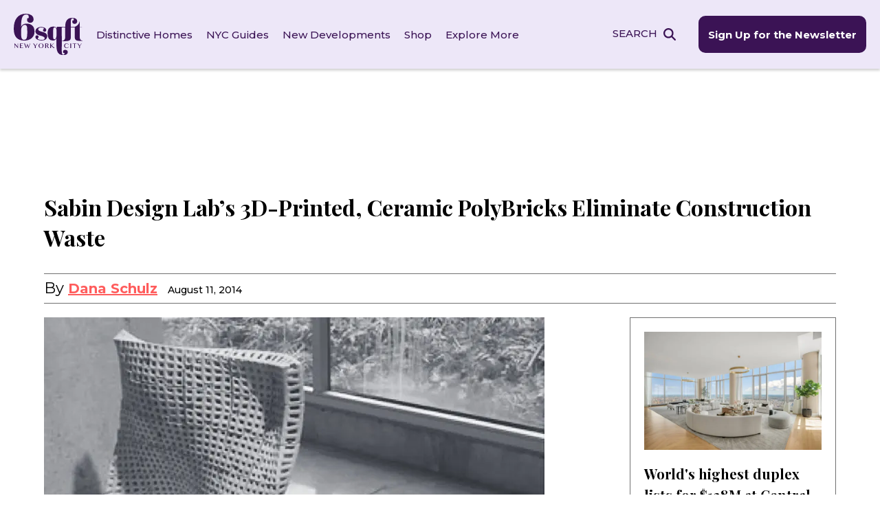

--- FILE ---
content_type: text/html; charset=UTF-8
request_url: https://www.6sqft.com/3d-printed-ceramic-polybricks-eliminate-construction-waste/
body_size: 41427
content:
<!doctype html>
<html dir="ltr" lang="en-US" prefix="og: https://ogp.me/ns#">
<head> <script>
var gform;gform||(document.addEventListener("gform_main_scripts_loaded",function(){gform.scriptsLoaded=!0}),document.addEventListener("gform/theme/scripts_loaded",function(){gform.themeScriptsLoaded=!0}),window.addEventListener("DOMContentLoaded",function(){gform.domLoaded=!0}),gform={domLoaded:!1,scriptsLoaded:!1,themeScriptsLoaded:!1,isFormEditor:()=>"function"==typeof InitializeEditor,callIfLoaded:function(o){return!(!gform.domLoaded||!gform.scriptsLoaded||!gform.themeScriptsLoaded&&!gform.isFormEditor()||(gform.isFormEditor()&&console.warn("The use of gform.initializeOnLoaded() is deprecated in the form editor context and will be removed in Gravity Forms 3.1."),o(),0))},initializeOnLoaded:function(o){gform.callIfLoaded(o)||(document.addEventListener("gform_main_scripts_loaded",()=>{gform.scriptsLoaded=!0,gform.callIfLoaded(o)}),document.addEventListener("gform/theme/scripts_loaded",()=>{gform.themeScriptsLoaded=!0,gform.callIfLoaded(o)}),window.addEventListener("DOMContentLoaded",()=>{gform.domLoaded=!0,gform.callIfLoaded(o)}))},hooks:{action:{},filter:{}},addAction:function(o,r,e,t){gform.addHook("action",o,r,e,t)},addFilter:function(o,r,e,t){gform.addHook("filter",o,r,e,t)},doAction:function(o){gform.doHook("action",o,arguments)},applyFilters:function(o){return gform.doHook("filter",o,arguments)},removeAction:function(o,r){gform.removeHook("action",o,r)},removeFilter:function(o,r,e){gform.removeHook("filter",o,r,e)},addHook:function(o,r,e,t,n){null==gform.hooks[o][r]&&(gform.hooks[o][r]=[]);var d=gform.hooks[o][r];null==n&&(n=r+"_"+d.length),gform.hooks[o][r].push({tag:n,callable:e,priority:t=null==t?10:t})},doHook:function(r,o,e){var t;if(e=Array.prototype.slice.call(e,1),null!=gform.hooks[r][o]&&((o=gform.hooks[r][o]).sort(function(o,r){return o.priority-r.priority}),o.forEach(function(o){"function"!=typeof(t=o.callable)&&(t=window[t]),"action"==r?t.apply(null,e):e[0]=t.apply(null,e)})),"filter"==r)return e[0]},removeHook:function(o,r,t,n){var e;null!=gform.hooks[o][r]&&(e=(e=gform.hooks[o][r]).filter(function(o,r,e){return!!(null!=n&&n!=o.tag||null!=t&&t!=o.priority)}),gform.hooks[o][r]=e)}});
</script>
<meta charset="UTF-8"><script>if(navigator.userAgent.match(/MSIE|Internet Explorer/i)||navigator.userAgent.match(/Trident\/7\..*?rv:11/i)){var href=document.location.href;if(!href.match(/[?&]nowprocket/)){if(href.indexOf("?")==-1){if(href.indexOf("#")==-1){document.location.href=href+"?nowprocket=1"}else{document.location.href=href.replace("#","?nowprocket=1#")}}else{if(href.indexOf("#")==-1){document.location.href=href+"&nowprocket=1"}else{document.location.href=href.replace("#","&nowprocket=1#")}}}}</script><script>(()=>{class RocketLazyLoadScripts{constructor(){this.v="2.0.4",this.userEvents=["keydown","keyup","mousedown","mouseup","mousemove","mouseover","mouseout","touchmove","touchstart","touchend","touchcancel","wheel","click","dblclick","input"],this.attributeEvents=["onblur","onclick","oncontextmenu","ondblclick","onfocus","onmousedown","onmouseenter","onmouseleave","onmousemove","onmouseout","onmouseover","onmouseup","onmousewheel","onscroll","onsubmit"]}async t(){this.i(),this.o(),/iP(ad|hone)/.test(navigator.userAgent)&&this.h(),this.u(),this.l(this),this.m(),this.k(this),this.p(this),this._(),await Promise.all([this.R(),this.L()]),this.lastBreath=Date.now(),this.S(this),this.P(),this.D(),this.O(),this.M(),await this.C(this.delayedScripts.normal),await this.C(this.delayedScripts.defer),await this.C(this.delayedScripts.async),await this.T(),await this.F(),await this.j(),await this.A(),window.dispatchEvent(new Event("rocket-allScriptsLoaded")),this.everythingLoaded=!0,this.lastTouchEnd&&await new Promise(t=>setTimeout(t,500-Date.now()+this.lastTouchEnd)),this.I(),this.H(),this.U(),this.W()}i(){this.CSPIssue=sessionStorage.getItem("rocketCSPIssue"),document.addEventListener("securitypolicyviolation",t=>{this.CSPIssue||"script-src-elem"!==t.violatedDirective||"data"!==t.blockedURI||(this.CSPIssue=!0,sessionStorage.setItem("rocketCSPIssue",!0))},{isRocket:!0})}o(){window.addEventListener("pageshow",t=>{this.persisted=t.persisted,this.realWindowLoadedFired=!0},{isRocket:!0}),window.addEventListener("pagehide",()=>{this.onFirstUserAction=null},{isRocket:!0})}h(){let t;function e(e){t=e}window.addEventListener("touchstart",e,{isRocket:!0}),window.addEventListener("touchend",function i(o){o.changedTouches[0]&&t.changedTouches[0]&&Math.abs(o.changedTouches[0].pageX-t.changedTouches[0].pageX)<10&&Math.abs(o.changedTouches[0].pageY-t.changedTouches[0].pageY)<10&&o.timeStamp-t.timeStamp<200&&(window.removeEventListener("touchstart",e,{isRocket:!0}),window.removeEventListener("touchend",i,{isRocket:!0}),"INPUT"===o.target.tagName&&"text"===o.target.type||(o.target.dispatchEvent(new TouchEvent("touchend",{target:o.target,bubbles:!0})),o.target.dispatchEvent(new MouseEvent("mouseover",{target:o.target,bubbles:!0})),o.target.dispatchEvent(new PointerEvent("click",{target:o.target,bubbles:!0,cancelable:!0,detail:1,clientX:o.changedTouches[0].clientX,clientY:o.changedTouches[0].clientY})),event.preventDefault()))},{isRocket:!0})}q(t){this.userActionTriggered||("mousemove"!==t.type||this.firstMousemoveIgnored?"keyup"===t.type||"mouseover"===t.type||"mouseout"===t.type||(this.userActionTriggered=!0,this.onFirstUserAction&&this.onFirstUserAction()):this.firstMousemoveIgnored=!0),"click"===t.type&&t.preventDefault(),t.stopPropagation(),t.stopImmediatePropagation(),"touchstart"===this.lastEvent&&"touchend"===t.type&&(this.lastTouchEnd=Date.now()),"click"===t.type&&(this.lastTouchEnd=0),this.lastEvent=t.type,t.composedPath&&t.composedPath()[0].getRootNode()instanceof ShadowRoot&&(t.rocketTarget=t.composedPath()[0]),this.savedUserEvents.push(t)}u(){this.savedUserEvents=[],this.userEventHandler=this.q.bind(this),this.userEvents.forEach(t=>window.addEventListener(t,this.userEventHandler,{passive:!1,isRocket:!0})),document.addEventListener("visibilitychange",this.userEventHandler,{isRocket:!0})}U(){this.userEvents.forEach(t=>window.removeEventListener(t,this.userEventHandler,{passive:!1,isRocket:!0})),document.removeEventListener("visibilitychange",this.userEventHandler,{isRocket:!0}),this.savedUserEvents.forEach(t=>{(t.rocketTarget||t.target).dispatchEvent(new window[t.constructor.name](t.type,t))})}m(){const t="return false",e=Array.from(this.attributeEvents,t=>"data-rocket-"+t),i="["+this.attributeEvents.join("],[")+"]",o="[data-rocket-"+this.attributeEvents.join("],[data-rocket-")+"]",s=(e,i,o)=>{o&&o!==t&&(e.setAttribute("data-rocket-"+i,o),e["rocket"+i]=new Function("event",o),e.setAttribute(i,t))};new MutationObserver(t=>{for(const n of t)"attributes"===n.type&&(n.attributeName.startsWith("data-rocket-")||this.everythingLoaded?n.attributeName.startsWith("data-rocket-")&&this.everythingLoaded&&this.N(n.target,n.attributeName.substring(12)):s(n.target,n.attributeName,n.target.getAttribute(n.attributeName))),"childList"===n.type&&n.addedNodes.forEach(t=>{if(t.nodeType===Node.ELEMENT_NODE)if(this.everythingLoaded)for(const i of[t,...t.querySelectorAll(o)])for(const t of i.getAttributeNames())e.includes(t)&&this.N(i,t.substring(12));else for(const e of[t,...t.querySelectorAll(i)])for(const t of e.getAttributeNames())this.attributeEvents.includes(t)&&s(e,t,e.getAttribute(t))})}).observe(document,{subtree:!0,childList:!0,attributeFilter:[...this.attributeEvents,...e]})}I(){this.attributeEvents.forEach(t=>{document.querySelectorAll("[data-rocket-"+t+"]").forEach(e=>{this.N(e,t)})})}N(t,e){const i=t.getAttribute("data-rocket-"+e);i&&(t.setAttribute(e,i),t.removeAttribute("data-rocket-"+e))}k(t){Object.defineProperty(HTMLElement.prototype,"onclick",{get(){return this.rocketonclick||null},set(e){this.rocketonclick=e,this.setAttribute(t.everythingLoaded?"onclick":"data-rocket-onclick","this.rocketonclick(event)")}})}S(t){function e(e,i){let o=e[i];e[i]=null,Object.defineProperty(e,i,{get:()=>o,set(s){t.everythingLoaded?o=s:e["rocket"+i]=o=s}})}e(document,"onreadystatechange"),e(window,"onload"),e(window,"onpageshow");try{Object.defineProperty(document,"readyState",{get:()=>t.rocketReadyState,set(e){t.rocketReadyState=e},configurable:!0}),document.readyState="loading"}catch(t){console.log("WPRocket DJE readyState conflict, bypassing")}}l(t){this.originalAddEventListener=EventTarget.prototype.addEventListener,this.originalRemoveEventListener=EventTarget.prototype.removeEventListener,this.savedEventListeners=[],EventTarget.prototype.addEventListener=function(e,i,o){o&&o.isRocket||!t.B(e,this)&&!t.userEvents.includes(e)||t.B(e,this)&&!t.userActionTriggered||e.startsWith("rocket-")||t.everythingLoaded?t.originalAddEventListener.call(this,e,i,o):(t.savedEventListeners.push({target:this,remove:!1,type:e,func:i,options:o}),"mouseenter"!==e&&"mouseleave"!==e||t.originalAddEventListener.call(this,e,t.savedUserEvents.push,o))},EventTarget.prototype.removeEventListener=function(e,i,o){o&&o.isRocket||!t.B(e,this)&&!t.userEvents.includes(e)||t.B(e,this)&&!t.userActionTriggered||e.startsWith("rocket-")||t.everythingLoaded?t.originalRemoveEventListener.call(this,e,i,o):t.savedEventListeners.push({target:this,remove:!0,type:e,func:i,options:o})}}J(t,e){this.savedEventListeners=this.savedEventListeners.filter(i=>{let o=i.type,s=i.target||window;return e!==o||t!==s||(this.B(o,s)&&(i.type="rocket-"+o),this.$(i),!1)})}H(){EventTarget.prototype.addEventListener=this.originalAddEventListener,EventTarget.prototype.removeEventListener=this.originalRemoveEventListener,this.savedEventListeners.forEach(t=>this.$(t))}$(t){t.remove?this.originalRemoveEventListener.call(t.target,t.type,t.func,t.options):this.originalAddEventListener.call(t.target,t.type,t.func,t.options)}p(t){let e;function i(e){return t.everythingLoaded?e:e.split(" ").map(t=>"load"===t||t.startsWith("load.")?"rocket-jquery-load":t).join(" ")}function o(o){function s(e){const s=o.fn[e];o.fn[e]=o.fn.init.prototype[e]=function(){return this[0]===window&&t.userActionTriggered&&("string"==typeof arguments[0]||arguments[0]instanceof String?arguments[0]=i(arguments[0]):"object"==typeof arguments[0]&&Object.keys(arguments[0]).forEach(t=>{const e=arguments[0][t];delete arguments[0][t],arguments[0][i(t)]=e})),s.apply(this,arguments),this}}if(o&&o.fn&&!t.allJQueries.includes(o)){const e={DOMContentLoaded:[],"rocket-DOMContentLoaded":[]};for(const t in e)document.addEventListener(t,()=>{e[t].forEach(t=>t())},{isRocket:!0});o.fn.ready=o.fn.init.prototype.ready=function(i){function s(){parseInt(o.fn.jquery)>2?setTimeout(()=>i.bind(document)(o)):i.bind(document)(o)}return"function"==typeof i&&(t.realDomReadyFired?!t.userActionTriggered||t.fauxDomReadyFired?s():e["rocket-DOMContentLoaded"].push(s):e.DOMContentLoaded.push(s)),o([])},s("on"),s("one"),s("off"),t.allJQueries.push(o)}e=o}t.allJQueries=[],o(window.jQuery),Object.defineProperty(window,"jQuery",{get:()=>e,set(t){o(t)}})}P(){const t=new Map;document.write=document.writeln=function(e){const i=document.currentScript,o=document.createRange(),s=i.parentElement;let n=t.get(i);void 0===n&&(n=i.nextSibling,t.set(i,n));const c=document.createDocumentFragment();o.setStart(c,0),c.appendChild(o.createContextualFragment(e)),s.insertBefore(c,n)}}async R(){return new Promise(t=>{this.userActionTriggered?t():this.onFirstUserAction=t})}async L(){return new Promise(t=>{document.addEventListener("DOMContentLoaded",()=>{this.realDomReadyFired=!0,t()},{isRocket:!0})})}async j(){return this.realWindowLoadedFired?Promise.resolve():new Promise(t=>{window.addEventListener("load",t,{isRocket:!0})})}M(){this.pendingScripts=[];this.scriptsMutationObserver=new MutationObserver(t=>{for(const e of t)e.addedNodes.forEach(t=>{"SCRIPT"!==t.tagName||t.noModule||t.isWPRocket||this.pendingScripts.push({script:t,promise:new Promise(e=>{const i=()=>{const i=this.pendingScripts.findIndex(e=>e.script===t);i>=0&&this.pendingScripts.splice(i,1),e()};t.addEventListener("load",i,{isRocket:!0}),t.addEventListener("error",i,{isRocket:!0}),setTimeout(i,1e3)})})})}),this.scriptsMutationObserver.observe(document,{childList:!0,subtree:!0})}async F(){await this.X(),this.pendingScripts.length?(await this.pendingScripts[0].promise,await this.F()):this.scriptsMutationObserver.disconnect()}D(){this.delayedScripts={normal:[],async:[],defer:[]},document.querySelectorAll("script[type$=rocketlazyloadscript]").forEach(t=>{t.hasAttribute("data-rocket-src")?t.hasAttribute("async")&&!1!==t.async?this.delayedScripts.async.push(t):t.hasAttribute("defer")&&!1!==t.defer||"module"===t.getAttribute("data-rocket-type")?this.delayedScripts.defer.push(t):this.delayedScripts.normal.push(t):this.delayedScripts.normal.push(t)})}async _(){await this.L();let t=[];document.querySelectorAll("script[type$=rocketlazyloadscript][data-rocket-src]").forEach(e=>{let i=e.getAttribute("data-rocket-src");if(i&&!i.startsWith("data:")){i.startsWith("//")&&(i=location.protocol+i);try{const o=new URL(i).origin;o!==location.origin&&t.push({src:o,crossOrigin:e.crossOrigin||"module"===e.getAttribute("data-rocket-type")})}catch(t){}}}),t=[...new Map(t.map(t=>[JSON.stringify(t),t])).values()],this.Y(t,"preconnect")}async G(t){if(await this.K(),!0!==t.noModule||!("noModule"in HTMLScriptElement.prototype))return new Promise(e=>{let i;function o(){(i||t).setAttribute("data-rocket-status","executed"),e()}try{if(navigator.userAgent.includes("Firefox/")||""===navigator.vendor||this.CSPIssue)i=document.createElement("script"),[...t.attributes].forEach(t=>{let e=t.nodeName;"type"!==e&&("data-rocket-type"===e&&(e="type"),"data-rocket-src"===e&&(e="src"),i.setAttribute(e,t.nodeValue))}),t.text&&(i.text=t.text),t.nonce&&(i.nonce=t.nonce),i.hasAttribute("src")?(i.addEventListener("load",o,{isRocket:!0}),i.addEventListener("error",()=>{i.setAttribute("data-rocket-status","failed-network"),e()},{isRocket:!0}),setTimeout(()=>{i.isConnected||e()},1)):(i.text=t.text,o()),i.isWPRocket=!0,t.parentNode.replaceChild(i,t);else{const i=t.getAttribute("data-rocket-type"),s=t.getAttribute("data-rocket-src");i?(t.type=i,t.removeAttribute("data-rocket-type")):t.removeAttribute("type"),t.addEventListener("load",o,{isRocket:!0}),t.addEventListener("error",i=>{this.CSPIssue&&i.target.src.startsWith("data:")?(console.log("WPRocket: CSP fallback activated"),t.removeAttribute("src"),this.G(t).then(e)):(t.setAttribute("data-rocket-status","failed-network"),e())},{isRocket:!0}),s?(t.fetchPriority="high",t.removeAttribute("data-rocket-src"),t.src=s):t.src="data:text/javascript;base64,"+window.btoa(unescape(encodeURIComponent(t.text)))}}catch(i){t.setAttribute("data-rocket-status","failed-transform"),e()}});t.setAttribute("data-rocket-status","skipped")}async C(t){const e=t.shift();return e?(e.isConnected&&await this.G(e),this.C(t)):Promise.resolve()}O(){this.Y([...this.delayedScripts.normal,...this.delayedScripts.defer,...this.delayedScripts.async],"preload")}Y(t,e){this.trash=this.trash||[];let i=!0;var o=document.createDocumentFragment();t.forEach(t=>{const s=t.getAttribute&&t.getAttribute("data-rocket-src")||t.src;if(s&&!s.startsWith("data:")){const n=document.createElement("link");n.href=s,n.rel=e,"preconnect"!==e&&(n.as="script",n.fetchPriority=i?"high":"low"),t.getAttribute&&"module"===t.getAttribute("data-rocket-type")&&(n.crossOrigin=!0),t.crossOrigin&&(n.crossOrigin=t.crossOrigin),t.integrity&&(n.integrity=t.integrity),t.nonce&&(n.nonce=t.nonce),o.appendChild(n),this.trash.push(n),i=!1}}),document.head.appendChild(o)}W(){this.trash.forEach(t=>t.remove())}async T(){try{document.readyState="interactive"}catch(t){}this.fauxDomReadyFired=!0;try{await this.K(),this.J(document,"readystatechange"),document.dispatchEvent(new Event("rocket-readystatechange")),await this.K(),document.rocketonreadystatechange&&document.rocketonreadystatechange(),await this.K(),this.J(document,"DOMContentLoaded"),document.dispatchEvent(new Event("rocket-DOMContentLoaded")),await this.K(),this.J(window,"DOMContentLoaded"),window.dispatchEvent(new Event("rocket-DOMContentLoaded"))}catch(t){console.error(t)}}async A(){try{document.readyState="complete"}catch(t){}try{await this.K(),this.J(document,"readystatechange"),document.dispatchEvent(new Event("rocket-readystatechange")),await this.K(),document.rocketonreadystatechange&&document.rocketonreadystatechange(),await this.K(),this.J(window,"load"),window.dispatchEvent(new Event("rocket-load")),await this.K(),window.rocketonload&&window.rocketonload(),await this.K(),this.allJQueries.forEach(t=>t(window).trigger("rocket-jquery-load")),await this.K(),this.J(window,"pageshow");const t=new Event("rocket-pageshow");t.persisted=this.persisted,window.dispatchEvent(t),await this.K(),window.rocketonpageshow&&window.rocketonpageshow({persisted:this.persisted})}catch(t){console.error(t)}}async K(){Date.now()-this.lastBreath>45&&(await this.X(),this.lastBreath=Date.now())}async X(){return document.hidden?new Promise(t=>setTimeout(t)):new Promise(t=>requestAnimationFrame(t))}B(t,e){return e===document&&"readystatechange"===t||(e===document&&"DOMContentLoaded"===t||(e===window&&"DOMContentLoaded"===t||(e===window&&"load"===t||e===window&&"pageshow"===t)))}static run(){(new RocketLazyLoadScripts).t()}}RocketLazyLoadScripts.run()})();</script>
	
	<meta name="viewport" content="width=device-width, initial-scale=1">
	<link rel="profile" href="https://gmpg.org/xfn/11">
	<link rel="preconnect" href="https://fonts.googleapis.com">
	<link rel="preconnect" href="https://fonts.gstatic.com" crossorigin>
	

	<link rel="apple-touch-icon-precomposed" href="https://www.6sqft.com/wp-content/themes/sqft/img/favicons/6SQFT_favicon_152x152px.png">
	<link rel="icon" href="https://www.6sqft.com/wp-content/themes/sqft/img/favicons/6SQFT_favicon_76x76px.png">

	<!-- Google Tag Manager -->
	<script type="rocketlazyloadscript">(function(w,d,s,l,i){w[l]=w[l]||[];w[l].push({'gtm.start':
	new Date().getTime(),event:'gtm.js'});var f=d.getElementsByTagName(s)[0],
	j=d.createElement(s),dl=l!='dataLayer'?'&l='+l:'';j.async=true;j.src=
	'https://www.googletagmanager.com/gtm.js?id='+i+dl;f.parentNode.insertBefore(j,f);
	})(window,document,'script','dataLayer','GTM-K5ZTQNFN');</script>
	<!-- End Google Tag Manager -->

	<script type="rocketlazyloadscript" async data-rocket-src="https://pagead2.googlesyndication.com/pagead/js/adsbygoogle.js?client=ca-pub-6459174850902227" crossorigin="anonymous"></script>

	<title>Sabin Design Lab's 3D-Printed, Ceramic PolyBricks Eliminate Construction Waste | 6sqft</title>
<link data-rocket-preload as="style" href="https://fonts.googleapis.com/css2?family=Montserrat:wght@300;400;500;600;700&#038;family=Playfair+Display:ital,wght@0,400;0,700;0,800;1,400&#038;display=swap" rel="preload">
<link href="https://fonts.googleapis.com/css2?family=Montserrat:wght@300;400;500;600;700&#038;family=Playfair+Display:ital,wght@0,400;0,700;0,800;1,400&#038;display=swap" media="print" onload="this.media=&#039;all&#039;" rel="stylesheet">
<noscript><link rel="stylesheet" href="https://fonts.googleapis.com/css2?family=Montserrat:wght@300;400;500;600;700&#038;family=Playfair+Display:ital,wght@0,400;0,700;0,800;1,400&#038;display=swap"></noscript>

		<!-- All in One SEO Pro 4.9.3 - aioseo.com -->
	<meta name="description" content="A team of researchers has created a 3D-printed product that can be used to construct entire buildings and eliminate construction waste" />
	<meta name="robots" content="max-image-preview:large" />
	<meta name="author" content="Dana Schulz"/>
	<link rel="canonical" href="https://www.6sqft.com/3d-printed-ceramic-polybricks-eliminate-construction-waste/" />
	<meta name="generator" content="All in One SEO Pro (AIOSEO) 4.9.3" />
		<meta property="og:locale" content="en_US" />
		<meta property="og:site_name" content="6sqft | NYC Real Estate news and information" />
		<meta property="og:type" content="article" />
		<meta property="og:title" content="Sabin Design Lab&#039;s 3D-Printed, Ceramic PolyBricks Eliminate Construction Waste | 6sqft" />
		<meta property="og:description" content="A team of researchers has created a 3D-printed product that can be used to construct entire buildings and eliminate construction waste" />
		<meta property="og:url" content="https://www.6sqft.com/3d-printed-ceramic-polybricks-eliminate-construction-waste/" />
		<meta property="og:image" content="https://thumbs.6sqft.com/wp-content/uploads/2014/08/21034145/3D-Printed-PolyBrick-2.jpg" />
		<meta property="og:image:secure_url" content="https://thumbs.6sqft.com/wp-content/uploads/2014/08/21034145/3D-Printed-PolyBrick-2.jpg" />
		<meta property="og:image:width" content="728" />
		<meta property="og:image:height" content="548" />
		<meta property="article:published_time" content="2014-08-11T16:00:32+00:00" />
		<meta property="article:modified_time" content="2023-08-02T00:42:59+00:00" />
		<meta property="article:publisher" content="https://www.facebook.com/6sqft/" />
		<meta name="twitter:card" content="summary" />
		<meta name="twitter:site" content="@6sqft" />
		<meta name="twitter:title" content="Sabin Design Lab&#039;s 3D-Printed, Ceramic PolyBricks Eliminate Construction Waste | 6sqft" />
		<meta name="twitter:description" content="A team of researchers has created a 3D-printed product that can be used to construct entire buildings and eliminate construction waste" />
		<meta name="twitter:creator" content="@6sqft" />
		<meta name="twitter:image" content="https://thumbs.6sqft.com/wp-content/uploads/2014/08/21034145/3D-Printed-PolyBrick-2.jpg" />
		<script type="application/ld+json" class="aioseo-schema">
			{"@context":"https:\/\/schema.org","@graph":[{"@type":"Article","@id":"https:\/\/www.6sqft.com\/3d-printed-ceramic-polybricks-eliminate-construction-waste\/#article","name":"Sabin Design Lab's 3D-Printed, Ceramic PolyBricks Eliminate Construction Waste | 6sqft","headline":"Sabin Design Lab&#8217;s 3D-Printed, Ceramic PolyBricks Eliminate Construction Waste","author":{"@id":"https:\/\/www.6sqft.com\/author\/danaschulz\/#author"},"publisher":{"@id":"https:\/\/www.6sqft.com\/#organization"},"image":{"@type":"ImageObject","url":"https:\/\/thumbs.6sqft.com\/wp-content\/uploads\/2014\/08\/21034145\/3D-Printed-PolyBrick-2.jpg","width":728,"height":548,"caption":"3D-Printing, PolyBricks, Jenny Sabin Studio, 3D-printed construction materials"},"datePublished":"2014-08-11T12:00:32-04:00","dateModified":"2023-08-02T00:42:59-04:00","inLanguage":"en-US","mainEntityOfPage":{"@id":"https:\/\/www.6sqft.com\/3d-printed-ceramic-polybricks-eliminate-construction-waste\/#webpage"},"isPartOf":{"@id":"https:\/\/www.6sqft.com\/3d-printed-ceramic-polybricks-eliminate-construction-waste\/#webpage"},"articleSection":"Neighborhood Tours, Policy, 3D Printing, Cornell Research, Jenny Sabin Studio, Sabin Design Lab, 3D-printed Construction Methods, PolyBricks"},{"@type":"BreadcrumbList","@id":"https:\/\/www.6sqft.com\/3d-printed-ceramic-polybricks-eliminate-construction-waste\/#breadcrumblist","itemListElement":[{"@type":"ListItem","@id":"https:\/\/www.6sqft.com#listItem","position":1,"name":"Home","item":"https:\/\/www.6sqft.com","nextItem":{"@type":"ListItem","@id":"https:\/\/www.6sqft.com\/category\/nyc-guides\/#listItem","name":"NYC Guides"}},{"@type":"ListItem","@id":"https:\/\/www.6sqft.com\/category\/nyc-guides\/#listItem","position":2,"name":"NYC Guides","item":"https:\/\/www.6sqft.com\/category\/nyc-guides\/","nextItem":{"@type":"ListItem","@id":"https:\/\/www.6sqft.com\/category\/nyc-guides\/neighborhood-tours\/#listItem","name":"Neighborhood Tours"},"previousItem":{"@type":"ListItem","@id":"https:\/\/www.6sqft.com#listItem","name":"Home"}},{"@type":"ListItem","@id":"https:\/\/www.6sqft.com\/category\/nyc-guides\/neighborhood-tours\/#listItem","position":3,"name":"Neighborhood Tours","item":"https:\/\/www.6sqft.com\/category\/nyc-guides\/neighborhood-tours\/","nextItem":{"@type":"ListItem","@id":"https:\/\/www.6sqft.com\/3d-printed-ceramic-polybricks-eliminate-construction-waste\/#listItem","name":"Sabin Design Lab&#8217;s 3D-Printed, Ceramic PolyBricks Eliminate Construction Waste"},"previousItem":{"@type":"ListItem","@id":"https:\/\/www.6sqft.com\/category\/nyc-guides\/#listItem","name":"NYC Guides"}},{"@type":"ListItem","@id":"https:\/\/www.6sqft.com\/3d-printed-ceramic-polybricks-eliminate-construction-waste\/#listItem","position":4,"name":"Sabin Design Lab&#8217;s 3D-Printed, Ceramic PolyBricks Eliminate Construction Waste","previousItem":{"@type":"ListItem","@id":"https:\/\/www.6sqft.com\/category\/nyc-guides\/neighborhood-tours\/#listItem","name":"Neighborhood Tours"}}]},{"@type":"Organization","@id":"https:\/\/www.6sqft.com\/#organization","name":"6sqft","description":"NYC Real Estate news and information","url":"https:\/\/www.6sqft.com\/","logo":{"@type":"ImageObject","url":"https:\/\/www.6sqft.com\/wp-content\/uploads\/2023\/02\/logo_6sqft.svg","@id":"https:\/\/www.6sqft.com\/3d-printed-ceramic-polybricks-eliminate-construction-waste\/#organizationLogo","width":136,"height":81},"image":{"@id":"https:\/\/www.6sqft.com\/3d-printed-ceramic-polybricks-eliminate-construction-waste\/#organizationLogo"},"sameAs":["https:\/\/www.facebook.com\/6sqft\/","https:\/\/twitter.com\/6sqft","https:\/\/www.instagram.com\/6sqft\/"]},{"@type":"Person","@id":"https:\/\/www.6sqft.com\/author\/danaschulz\/#author","url":"https:\/\/www.6sqft.com\/author\/danaschulz\/","name":"Dana Schulz","image":{"@type":"ImageObject","@id":"https:\/\/www.6sqft.com\/3d-printed-ceramic-polybricks-eliminate-construction-waste\/#authorImage","url":"https:\/\/secure.gravatar.com\/avatar\/f7c5d70a55b0d7d06d010c15102bc4fe7162b948226382f67bbcf54dbcadd424?s=96&d=mm&r=g","width":96,"height":96,"caption":"Dana Schulz"}},{"@type":"WebPage","@id":"https:\/\/www.6sqft.com\/3d-printed-ceramic-polybricks-eliminate-construction-waste\/#webpage","url":"https:\/\/www.6sqft.com\/3d-printed-ceramic-polybricks-eliminate-construction-waste\/","name":"Sabin Design Lab's 3D-Printed, Ceramic PolyBricks Eliminate Construction Waste | 6sqft","description":"A team of researchers has created a 3D-printed product that can be used to construct entire buildings and eliminate construction waste","inLanguage":"en-US","isPartOf":{"@id":"https:\/\/www.6sqft.com\/#website"},"breadcrumb":{"@id":"https:\/\/www.6sqft.com\/3d-printed-ceramic-polybricks-eliminate-construction-waste\/#breadcrumblist"},"author":{"@id":"https:\/\/www.6sqft.com\/author\/danaschulz\/#author"},"creator":{"@id":"https:\/\/www.6sqft.com\/author\/danaschulz\/#author"},"image":{"@type":"ImageObject","url":"https:\/\/thumbs.6sqft.com\/wp-content\/uploads\/2014\/08\/21034145\/3D-Printed-PolyBrick-2.jpg","@id":"https:\/\/www.6sqft.com\/3d-printed-ceramic-polybricks-eliminate-construction-waste\/#mainImage","width":728,"height":548,"caption":"3D-Printing, PolyBricks, Jenny Sabin Studio, 3D-printed construction materials"},"primaryImageOfPage":{"@id":"https:\/\/www.6sqft.com\/3d-printed-ceramic-polybricks-eliminate-construction-waste\/#mainImage"},"datePublished":"2014-08-11T12:00:32-04:00","dateModified":"2023-08-02T00:42:59-04:00"},{"@type":"WebSite","@id":"https:\/\/www.6sqft.com\/#website","url":"https:\/\/www.6sqft.com\/","name":"6sqft | NYC local news, events, and apartments","description":"NYC Real Estate news and information","inLanguage":"en-US","publisher":{"@id":"https:\/\/www.6sqft.com\/#organization"}}]}
		</script>
		<!-- All in One SEO Pro -->

<link rel='dns-prefetch' href='//www.6sqft.com' />
<link rel='dns-prefetch' href='//www.googletagmanager.com' />
<link rel='dns-prefetch' href='//pagead2.googlesyndication.com' />
<link href='https://fonts.gstatic.com' crossorigin rel='preconnect' />
<link rel="alternate" type="application/rss+xml" title="6sqft &raquo; Feed" href="https://www.6sqft.com/feed/" />
<link rel="alternate" type="application/rss+xml" title="6sqft &raquo; Comments Feed" href="https://www.6sqft.com/comments/feed/" />
<script id="wpp-js" src="https://www.6sqft.com/wp-content/plugins/wordpress-popular-posts/assets/js/wpp.min.js?ver=7.3.6" data-sampling="0" data-sampling-rate="100" data-api-url="https://www.6sqft.com/wp-json/wordpress-popular-posts" data-post-id="159793" data-token="a953e33fce" data-lang="0" data-debug="0"></script>
<link rel="alternate" type="application/rss+xml" title="6sqft &raquo; Sabin Design Lab&#8217;s 3D-Printed, Ceramic PolyBricks Eliminate Construction Waste Comments Feed" href="https://www.6sqft.com/3d-printed-ceramic-polybricks-eliminate-construction-waste/feed/" />
<link rel="alternate" title="oEmbed (JSON)" type="application/json+oembed" href="https://www.6sqft.com/wp-json/oembed/1.0/embed?url=https%3A%2F%2Fwww.6sqft.com%2F3d-printed-ceramic-polybricks-eliminate-construction-waste%2F" />
<link rel="alternate" title="oEmbed (XML)" type="text/xml+oembed" href="https://www.6sqft.com/wp-json/oembed/1.0/embed?url=https%3A%2F%2Fwww.6sqft.com%2F3d-printed-ceramic-polybricks-eliminate-construction-waste%2F&#038;format=xml" />
<style id='wp-img-auto-sizes-contain-inline-css'>
img:is([sizes=auto i],[sizes^="auto," i]){contain-intrinsic-size:3000px 1500px}
/*# sourceURL=wp-img-auto-sizes-contain-inline-css */
</style>
<style id='wp-emoji-styles-inline-css'>

	img.wp-smiley, img.emoji {
		display: inline !important;
		border: none !important;
		box-shadow: none !important;
		height: 1em !important;
		width: 1em !important;
		margin: 0 0.07em !important;
		vertical-align: -0.1em !important;
		background: none !important;
		padding: 0 !important;
	}
/*# sourceURL=wp-emoji-styles-inline-css */
</style>
<style id='wp-block-library-inline-css'>
:root{--wp-block-synced-color:#7a00df;--wp-block-synced-color--rgb:122,0,223;--wp-bound-block-color:var(--wp-block-synced-color);--wp-editor-canvas-background:#ddd;--wp-admin-theme-color:#007cba;--wp-admin-theme-color--rgb:0,124,186;--wp-admin-theme-color-darker-10:#006ba1;--wp-admin-theme-color-darker-10--rgb:0,107,160.5;--wp-admin-theme-color-darker-20:#005a87;--wp-admin-theme-color-darker-20--rgb:0,90,135;--wp-admin-border-width-focus:2px}@media (min-resolution:192dpi){:root{--wp-admin-border-width-focus:1.5px}}.wp-element-button{cursor:pointer}:root .has-very-light-gray-background-color{background-color:#eee}:root .has-very-dark-gray-background-color{background-color:#313131}:root .has-very-light-gray-color{color:#eee}:root .has-very-dark-gray-color{color:#313131}:root .has-vivid-green-cyan-to-vivid-cyan-blue-gradient-background{background:linear-gradient(135deg,#00d084,#0693e3)}:root .has-purple-crush-gradient-background{background:linear-gradient(135deg,#34e2e4,#4721fb 50%,#ab1dfe)}:root .has-hazy-dawn-gradient-background{background:linear-gradient(135deg,#faaca8,#dad0ec)}:root .has-subdued-olive-gradient-background{background:linear-gradient(135deg,#fafae1,#67a671)}:root .has-atomic-cream-gradient-background{background:linear-gradient(135deg,#fdd79a,#004a59)}:root .has-nightshade-gradient-background{background:linear-gradient(135deg,#330968,#31cdcf)}:root .has-midnight-gradient-background{background:linear-gradient(135deg,#020381,#2874fc)}:root{--wp--preset--font-size--normal:16px;--wp--preset--font-size--huge:42px}.has-regular-font-size{font-size:1em}.has-larger-font-size{font-size:2.625em}.has-normal-font-size{font-size:var(--wp--preset--font-size--normal)}.has-huge-font-size{font-size:var(--wp--preset--font-size--huge)}.has-text-align-center{text-align:center}.has-text-align-left{text-align:left}.has-text-align-right{text-align:right}.has-fit-text{white-space:nowrap!important}#end-resizable-editor-section{display:none}.aligncenter{clear:both}.items-justified-left{justify-content:flex-start}.items-justified-center{justify-content:center}.items-justified-right{justify-content:flex-end}.items-justified-space-between{justify-content:space-between}.screen-reader-text{border:0;clip-path:inset(50%);height:1px;margin:-1px;overflow:hidden;padding:0;position:absolute;width:1px;word-wrap:normal!important}.screen-reader-text:focus{background-color:#ddd;clip-path:none;color:#444;display:block;font-size:1em;height:auto;left:5px;line-height:normal;padding:15px 23px 14px;text-decoration:none;top:5px;width:auto;z-index:100000}html :where(.has-border-color){border-style:solid}html :where([style*=border-top-color]){border-top-style:solid}html :where([style*=border-right-color]){border-right-style:solid}html :where([style*=border-bottom-color]){border-bottom-style:solid}html :where([style*=border-left-color]){border-left-style:solid}html :where([style*=border-width]){border-style:solid}html :where([style*=border-top-width]){border-top-style:solid}html :where([style*=border-right-width]){border-right-style:solid}html :where([style*=border-bottom-width]){border-bottom-style:solid}html :where([style*=border-left-width]){border-left-style:solid}html :where(img[class*=wp-image-]){height:auto;max-width:100%}:where(figure){margin:0 0 1em}html :where(.is-position-sticky){--wp-admin--admin-bar--position-offset:var(--wp-admin--admin-bar--height,0px)}@media screen and (max-width:600px){html :where(.is-position-sticky){--wp-admin--admin-bar--position-offset:0px}}

/*# sourceURL=wp-block-library-inline-css */
</style><style id='wp-block-paragraph-inline-css'>
.is-small-text{font-size:.875em}.is-regular-text{font-size:1em}.is-large-text{font-size:2.25em}.is-larger-text{font-size:3em}.has-drop-cap:not(:focus):first-letter{float:left;font-size:8.4em;font-style:normal;font-weight:100;line-height:.68;margin:.05em .1em 0 0;text-transform:uppercase}body.rtl .has-drop-cap:not(:focus):first-letter{float:none;margin-left:.1em}p.has-drop-cap.has-background{overflow:hidden}:root :where(p.has-background){padding:1.25em 2.375em}:where(p.has-text-color:not(.has-link-color)) a{color:inherit}p.has-text-align-left[style*="writing-mode:vertical-lr"],p.has-text-align-right[style*="writing-mode:vertical-rl"]{rotate:180deg}
/*# sourceURL=https://www.6sqft.com/wp-includes/blocks/paragraph/style.min.css */
</style>
<style id='global-styles-inline-css'>
:root{--wp--preset--aspect-ratio--square: 1;--wp--preset--aspect-ratio--4-3: 4/3;--wp--preset--aspect-ratio--3-4: 3/4;--wp--preset--aspect-ratio--3-2: 3/2;--wp--preset--aspect-ratio--2-3: 2/3;--wp--preset--aspect-ratio--16-9: 16/9;--wp--preset--aspect-ratio--9-16: 9/16;--wp--preset--color--black: #000000;--wp--preset--color--cyan-bluish-gray: #abb8c3;--wp--preset--color--white: #ffffff;--wp--preset--color--pale-pink: #f78da7;--wp--preset--color--vivid-red: #cf2e2e;--wp--preset--color--luminous-vivid-orange: #ff6900;--wp--preset--color--luminous-vivid-amber: #fcb900;--wp--preset--color--light-green-cyan: #7bdcb5;--wp--preset--color--vivid-green-cyan: #00d084;--wp--preset--color--pale-cyan-blue: #8ed1fc;--wp--preset--color--vivid-cyan-blue: #0693e3;--wp--preset--color--vivid-purple: #9b51e0;--wp--preset--color--primary: #fff;--wp--preset--color--secondary: #000;--wp--preset--color--tertiary: #383838;--wp--preset--color--quaternary: #00838f;--wp--preset--color--quinary: #4fb3bf;--wp--preset--gradient--vivid-cyan-blue-to-vivid-purple: linear-gradient(135deg,rgb(6,147,227) 0%,rgb(155,81,224) 100%);--wp--preset--gradient--light-green-cyan-to-vivid-green-cyan: linear-gradient(135deg,rgb(122,220,180) 0%,rgb(0,208,130) 100%);--wp--preset--gradient--luminous-vivid-amber-to-luminous-vivid-orange: linear-gradient(135deg,rgb(252,185,0) 0%,rgb(255,105,0) 100%);--wp--preset--gradient--luminous-vivid-orange-to-vivid-red: linear-gradient(135deg,rgb(255,105,0) 0%,rgb(207,46,46) 100%);--wp--preset--gradient--very-light-gray-to-cyan-bluish-gray: linear-gradient(135deg,rgb(238,238,238) 0%,rgb(169,184,195) 100%);--wp--preset--gradient--cool-to-warm-spectrum: linear-gradient(135deg,rgb(74,234,220) 0%,rgb(151,120,209) 20%,rgb(207,42,186) 40%,rgb(238,44,130) 60%,rgb(251,105,98) 80%,rgb(254,248,76) 100%);--wp--preset--gradient--blush-light-purple: linear-gradient(135deg,rgb(255,206,236) 0%,rgb(152,150,240) 100%);--wp--preset--gradient--blush-bordeaux: linear-gradient(135deg,rgb(254,205,165) 0%,rgb(254,45,45) 50%,rgb(107,0,62) 100%);--wp--preset--gradient--luminous-dusk: linear-gradient(135deg,rgb(255,203,112) 0%,rgb(199,81,192) 50%,rgb(65,88,208) 100%);--wp--preset--gradient--pale-ocean: linear-gradient(135deg,rgb(255,245,203) 0%,rgb(182,227,212) 50%,rgb(51,167,181) 100%);--wp--preset--gradient--electric-grass: linear-gradient(135deg,rgb(202,248,128) 0%,rgb(113,206,126) 100%);--wp--preset--gradient--midnight: linear-gradient(135deg,rgb(2,3,129) 0%,rgb(40,116,252) 100%);--wp--preset--gradient--quinary-to-secondary: linear-gradient(135deg, var(--wp--preset--color--quinary), var(--wp--preset--color--secondary));--wp--preset--font-size--small: 1.125rem;--wp--preset--font-size--medium: 1.25rem;--wp--preset--font-size--large: 1.5rem;--wp--preset--font-size--x-large: 42px;--wp--preset--font-size--extra-small: 1rem;--wp--preset--font-size--extra-large: 2.5rem;--wp--preset--font-family--system-fonts: -apple-system,BlinkMacSystemFont,"Segoe UI",Roboto,Oxygen-Sans,Ubuntu,Cantarell,"Helvetica Neue",sans-serif;--wp--preset--font-family--geneva-verdana: Geneva, Tahoma, Verdana, sans-serif;--wp--preset--font-family--cambria-georgia: Cambria, Georgia, serif;--wp--preset--spacing--20: 0.44rem;--wp--preset--spacing--30: 0.67rem;--wp--preset--spacing--40: 1rem;--wp--preset--spacing--50: 1.5rem;--wp--preset--spacing--60: 2.25rem;--wp--preset--spacing--70: 3.38rem;--wp--preset--spacing--80: 5.06rem;--wp--preset--shadow--natural: 6px 6px 9px rgba(0, 0, 0, 0.2);--wp--preset--shadow--deep: 12px 12px 50px rgba(0, 0, 0, 0.4);--wp--preset--shadow--sharp: 6px 6px 0px rgba(0, 0, 0, 0.2);--wp--preset--shadow--outlined: 6px 6px 0px -3px rgb(255, 255, 255), 6px 6px rgb(0, 0, 0);--wp--preset--shadow--crisp: 6px 6px 0px rgb(0, 0, 0);}:root { --wp--style--global--content-size: 840px;--wp--style--global--wide-size: 1100px; }:where(body) { margin: 0; }.wp-site-blocks > .alignleft { float: left; margin-right: 2em; }.wp-site-blocks > .alignright { float: right; margin-left: 2em; }.wp-site-blocks > .aligncenter { justify-content: center; margin-left: auto; margin-right: auto; }:where(.wp-site-blocks) > * { margin-block-start: 24px; margin-block-end: 0; }:where(.wp-site-blocks) > :first-child { margin-block-start: 0; }:where(.wp-site-blocks) > :last-child { margin-block-end: 0; }:root { --wp--style--block-gap: 24px; }:root :where(.is-layout-flow) > :first-child{margin-block-start: 0;}:root :where(.is-layout-flow) > :last-child{margin-block-end: 0;}:root :where(.is-layout-flow) > *{margin-block-start: 24px;margin-block-end: 0;}:root :where(.is-layout-constrained) > :first-child{margin-block-start: 0;}:root :where(.is-layout-constrained) > :last-child{margin-block-end: 0;}:root :where(.is-layout-constrained) > *{margin-block-start: 24px;margin-block-end: 0;}:root :where(.is-layout-flex){gap: 24px;}:root :where(.is-layout-grid){gap: 24px;}.is-layout-flow > .alignleft{float: left;margin-inline-start: 0;margin-inline-end: 2em;}.is-layout-flow > .alignright{float: right;margin-inline-start: 2em;margin-inline-end: 0;}.is-layout-flow > .aligncenter{margin-left: auto !important;margin-right: auto !important;}.is-layout-constrained > .alignleft{float: left;margin-inline-start: 0;margin-inline-end: 2em;}.is-layout-constrained > .alignright{float: right;margin-inline-start: 2em;margin-inline-end: 0;}.is-layout-constrained > .aligncenter{margin-left: auto !important;margin-right: auto !important;}.is-layout-constrained > :where(:not(.alignleft):not(.alignright):not(.alignfull)){max-width: var(--wp--style--global--content-size);margin-left: auto !important;margin-right: auto !important;}.is-layout-constrained > .alignwide{max-width: var(--wp--style--global--wide-size);}body .is-layout-flex{display: flex;}.is-layout-flex{flex-wrap: wrap;align-items: center;}.is-layout-flex > :is(*, div){margin: 0;}body .is-layout-grid{display: grid;}.is-layout-grid > :is(*, div){margin: 0;}body{background-color: var(--wp--preset--color--primary);color: var(--wp--preset--color--secondary);font-family: var(--wp--preset--font-family--system-fonts);font-size: var(--wp--preset--font-size--medium);line-height: 1.7;padding-top: 0px;padding-right: 0px;padding-bottom: 0px;padding-left: 0px;}a:where(:not(.wp-element-button)){color: var(--wp--preset--color--quinary);text-decoration: underline;}:root :where(.wp-element-button, .wp-block-button__link){background-color: #32373c;border-width: 0;color: #fff;font-family: inherit;font-size: inherit;font-style: inherit;font-weight: inherit;letter-spacing: inherit;line-height: inherit;padding-top: calc(0.667em + 2px);padding-right: calc(1.333em + 2px);padding-bottom: calc(0.667em + 2px);padding-left: calc(1.333em + 2px);text-decoration: none;text-transform: inherit;}.has-black-color{color: var(--wp--preset--color--black) !important;}.has-cyan-bluish-gray-color{color: var(--wp--preset--color--cyan-bluish-gray) !important;}.has-white-color{color: var(--wp--preset--color--white) !important;}.has-pale-pink-color{color: var(--wp--preset--color--pale-pink) !important;}.has-vivid-red-color{color: var(--wp--preset--color--vivid-red) !important;}.has-luminous-vivid-orange-color{color: var(--wp--preset--color--luminous-vivid-orange) !important;}.has-luminous-vivid-amber-color{color: var(--wp--preset--color--luminous-vivid-amber) !important;}.has-light-green-cyan-color{color: var(--wp--preset--color--light-green-cyan) !important;}.has-vivid-green-cyan-color{color: var(--wp--preset--color--vivid-green-cyan) !important;}.has-pale-cyan-blue-color{color: var(--wp--preset--color--pale-cyan-blue) !important;}.has-vivid-cyan-blue-color{color: var(--wp--preset--color--vivid-cyan-blue) !important;}.has-vivid-purple-color{color: var(--wp--preset--color--vivid-purple) !important;}.has-primary-color{color: var(--wp--preset--color--primary) !important;}.has-secondary-color{color: var(--wp--preset--color--secondary) !important;}.has-tertiary-color{color: var(--wp--preset--color--tertiary) !important;}.has-quaternary-color{color: var(--wp--preset--color--quaternary) !important;}.has-quinary-color{color: var(--wp--preset--color--quinary) !important;}.has-black-background-color{background-color: var(--wp--preset--color--black) !important;}.has-cyan-bluish-gray-background-color{background-color: var(--wp--preset--color--cyan-bluish-gray) !important;}.has-white-background-color{background-color: var(--wp--preset--color--white) !important;}.has-pale-pink-background-color{background-color: var(--wp--preset--color--pale-pink) !important;}.has-vivid-red-background-color{background-color: var(--wp--preset--color--vivid-red) !important;}.has-luminous-vivid-orange-background-color{background-color: var(--wp--preset--color--luminous-vivid-orange) !important;}.has-luminous-vivid-amber-background-color{background-color: var(--wp--preset--color--luminous-vivid-amber) !important;}.has-light-green-cyan-background-color{background-color: var(--wp--preset--color--light-green-cyan) !important;}.has-vivid-green-cyan-background-color{background-color: var(--wp--preset--color--vivid-green-cyan) !important;}.has-pale-cyan-blue-background-color{background-color: var(--wp--preset--color--pale-cyan-blue) !important;}.has-vivid-cyan-blue-background-color{background-color: var(--wp--preset--color--vivid-cyan-blue) !important;}.has-vivid-purple-background-color{background-color: var(--wp--preset--color--vivid-purple) !important;}.has-primary-background-color{background-color: var(--wp--preset--color--primary) !important;}.has-secondary-background-color{background-color: var(--wp--preset--color--secondary) !important;}.has-tertiary-background-color{background-color: var(--wp--preset--color--tertiary) !important;}.has-quaternary-background-color{background-color: var(--wp--preset--color--quaternary) !important;}.has-quinary-background-color{background-color: var(--wp--preset--color--quinary) !important;}.has-black-border-color{border-color: var(--wp--preset--color--black) !important;}.has-cyan-bluish-gray-border-color{border-color: var(--wp--preset--color--cyan-bluish-gray) !important;}.has-white-border-color{border-color: var(--wp--preset--color--white) !important;}.has-pale-pink-border-color{border-color: var(--wp--preset--color--pale-pink) !important;}.has-vivid-red-border-color{border-color: var(--wp--preset--color--vivid-red) !important;}.has-luminous-vivid-orange-border-color{border-color: var(--wp--preset--color--luminous-vivid-orange) !important;}.has-luminous-vivid-amber-border-color{border-color: var(--wp--preset--color--luminous-vivid-amber) !important;}.has-light-green-cyan-border-color{border-color: var(--wp--preset--color--light-green-cyan) !important;}.has-vivid-green-cyan-border-color{border-color: var(--wp--preset--color--vivid-green-cyan) !important;}.has-pale-cyan-blue-border-color{border-color: var(--wp--preset--color--pale-cyan-blue) !important;}.has-vivid-cyan-blue-border-color{border-color: var(--wp--preset--color--vivid-cyan-blue) !important;}.has-vivid-purple-border-color{border-color: var(--wp--preset--color--vivid-purple) !important;}.has-primary-border-color{border-color: var(--wp--preset--color--primary) !important;}.has-secondary-border-color{border-color: var(--wp--preset--color--secondary) !important;}.has-tertiary-border-color{border-color: var(--wp--preset--color--tertiary) !important;}.has-quaternary-border-color{border-color: var(--wp--preset--color--quaternary) !important;}.has-quinary-border-color{border-color: var(--wp--preset--color--quinary) !important;}.has-vivid-cyan-blue-to-vivid-purple-gradient-background{background: var(--wp--preset--gradient--vivid-cyan-blue-to-vivid-purple) !important;}.has-light-green-cyan-to-vivid-green-cyan-gradient-background{background: var(--wp--preset--gradient--light-green-cyan-to-vivid-green-cyan) !important;}.has-luminous-vivid-amber-to-luminous-vivid-orange-gradient-background{background: var(--wp--preset--gradient--luminous-vivid-amber-to-luminous-vivid-orange) !important;}.has-luminous-vivid-orange-to-vivid-red-gradient-background{background: var(--wp--preset--gradient--luminous-vivid-orange-to-vivid-red) !important;}.has-very-light-gray-to-cyan-bluish-gray-gradient-background{background: var(--wp--preset--gradient--very-light-gray-to-cyan-bluish-gray) !important;}.has-cool-to-warm-spectrum-gradient-background{background: var(--wp--preset--gradient--cool-to-warm-spectrum) !important;}.has-blush-light-purple-gradient-background{background: var(--wp--preset--gradient--blush-light-purple) !important;}.has-blush-bordeaux-gradient-background{background: var(--wp--preset--gradient--blush-bordeaux) !important;}.has-luminous-dusk-gradient-background{background: var(--wp--preset--gradient--luminous-dusk) !important;}.has-pale-ocean-gradient-background{background: var(--wp--preset--gradient--pale-ocean) !important;}.has-electric-grass-gradient-background{background: var(--wp--preset--gradient--electric-grass) !important;}.has-midnight-gradient-background{background: var(--wp--preset--gradient--midnight) !important;}.has-quinary-to-secondary-gradient-background{background: var(--wp--preset--gradient--quinary-to-secondary) !important;}.has-small-font-size{font-size: var(--wp--preset--font-size--small) !important;}.has-medium-font-size{font-size: var(--wp--preset--font-size--medium) !important;}.has-large-font-size{font-size: var(--wp--preset--font-size--large) !important;}.has-x-large-font-size{font-size: var(--wp--preset--font-size--x-large) !important;}.has-extra-small-font-size{font-size: var(--wp--preset--font-size--extra-small) !important;}.has-extra-large-font-size{font-size: var(--wp--preset--font-size--extra-large) !important;}.has-system-fonts-font-family{font-family: var(--wp--preset--font-family--system-fonts) !important;}.has-geneva-verdana-font-family{font-family: var(--wp--preset--font-family--geneva-verdana) !important;}.has-cambria-georgia-font-family{font-family: var(--wp--preset--font-family--cambria-georgia) !important;}
/*# sourceURL=global-styles-inline-css */
</style>

<link data-minify="1" rel='stylesheet' id='sqft-slick-css' href='https://www.6sqft.com/wp-content/cache/min/1/wp-content/themes/sqft/js/slick/slick.css?ver=1767717518' media='all' />
<link data-minify="1" rel='stylesheet' id='sqft-photoswipe-css' href='https://www.6sqft.com/wp-content/cache/min/1/wp-content/themes/sqft/js/photoswipe/photoswipe.css?ver=1767717518' media='all' />
<link data-minify="1" rel='stylesheet' id='sqft-style-css' href='https://www.6sqft.com/wp-content/cache/min/1/wp-content/themes/sqft/style.css?ver=1767717518' media='all' />
<script type="rocketlazyloadscript" data-rocket-src="https://www.6sqft.com/wp-includes/js/jquery/jquery.min.js?ver=3.7.1" id="jquery-core-js" data-rocket-defer defer></script>
<script type="rocketlazyloadscript" data-rocket-src="https://www.6sqft.com/wp-includes/js/jquery/jquery-migrate.min.js?ver=3.4.1" id="jquery-migrate-js" data-rocket-defer defer></script>

<!-- Google tag (gtag.js) snippet added by Site Kit -->
<!-- Google Analytics snippet added by Site Kit -->
<script type="rocketlazyloadscript" data-rocket-src="https://www.googletagmanager.com/gtag/js?id=GT-K8GXJ6R" id="google_gtagjs-js" async></script>
<script type="rocketlazyloadscript" id="google_gtagjs-js-after">
window.dataLayer = window.dataLayer || [];function gtag(){dataLayer.push(arguments);}
gtag("set","linker",{"domains":["www.6sqft.com"]});
gtag("js", new Date());
gtag("set", "developer_id.dZTNiMT", true);
gtag("config", "GT-K8GXJ6R");
//# sourceURL=google_gtagjs-js-after
</script>
<link rel="https://api.w.org/" href="https://www.6sqft.com/wp-json/" /><link rel="alternate" title="JSON" type="application/json" href="https://www.6sqft.com/wp-json/wp/v2/posts/159793" /><link rel="EditURI" type="application/rsd+xml" title="RSD" href="https://www.6sqft.com/xmlrpc.php?rsd" />
<meta name="generator" content="WordPress 6.9" />
<link rel='shortlink' href='https://www.6sqft.com/?p=159793' />
<style type="text/css">.aawp .aawp-tb__row--highlight{background-color:#256aaf;}.aawp .aawp-tb__row--highlight{color:#fff;}.aawp .aawp-tb__row--highlight a{color:#fff;}</style><meta name="generator" content="Site Kit by Google 1.170.0" />            <style id="wpp-loading-animation-styles">@-webkit-keyframes bgslide{from{background-position-x:0}to{background-position-x:-200%}}@keyframes bgslide{from{background-position-x:0}to{background-position-x:-200%}}.wpp-widget-block-placeholder,.wpp-shortcode-placeholder{margin:0 auto;width:60px;height:3px;background:#dd3737;background:linear-gradient(90deg,#dd3737 0%,#571313 10%,#dd3737 100%);background-size:200% auto;border-radius:3px;-webkit-animation:bgslide 1s infinite linear;animation:bgslide 1s infinite linear}</style>
            <meta name="google-site-verification" content="WOCSfrRrrTWhDMJobw9XIwKv2OV3OhCsw8ma3431Kq0">
<!-- Google AdSense meta tags added by Site Kit -->
<meta name="google-adsense-platform-account" content="ca-host-pub-2644536267352236">
<meta name="google-adsense-platform-domain" content="sitekit.withgoogle.com">
<!-- End Google AdSense meta tags added by Site Kit -->

<!-- Google AdSense snippet added by Site Kit -->
<script type="rocketlazyloadscript" async data-rocket-src="https://pagead2.googlesyndication.com/pagead/js/adsbygoogle.js?client=ca-pub-6459174850902227&amp;host=ca-host-pub-2644536267352236" crossorigin="anonymous"></script>

<!-- End Google AdSense snippet added by Site Kit -->
<noscript><style id="rocket-lazyload-nojs-css">.rll-youtube-player, [data-lazy-src]{display:none !important;}</style></noscript><meta name="generator" content="WP Rocket 3.19.4" data-wpr-features="wpr_delay_js wpr_defer_js wpr_lazyload_images wpr_minify_css wpr_preload_links wpr_desktop" /></head>

<body class="wp-singular post-template-default single single-post postid-159793 single-format-standard wp-custom-logo wp-theme-sqft aawp-custom">
<!-- Google Tag Manager (noscript) -->
<noscript><iframe src="https://www.googletagmanager.com/ns.html?id=GTM-K5ZTQNFN"
height="0" width="0" style="display:none;visibility:hidden"></iframe></noscript>
<!-- End Google Tag Manager (noscript) -->
<div data-rocket-location-hash="54257ff4dc2eb7aae68fa23eb5f11e06" id="page" class="site">
	<header data-rocket-location-hash="4bda3bb7c33e92ab25ba703f04c907d8" class="site-header px-60 flex-row items-center">
		<div data-rocket-location-hash="90d30f4b742dc55ecb2d9d7ea0c6af5e" class="menu-toggle">
			<span></span>
			<span></span>
			<span></span>
			<span></span>
		</div>
		<div data-rocket-location-hash="9ea3e623076ff470d4f4bc49c57bd65f" class="logo">
			<a href="https://www.6sqft.com/" class="custom-logo-link" rel="home"><img loading="lazy" width="136" height="81" src="https://www.6sqft.com/wp-content/uploads/2023/02/logo_6sqft.svg" class="custom-logo" alt="6sqft" decoding="async" /></a>		</div>
		<nav aria-label="Main">
			<div class="menu-header-menu-container"><ul id="header-menu" class="menu"><li id="menu-item-222" class="menu-item menu-item-type-taxonomy menu-item-object-category menu-item-222"><a href="https://www.6sqft.com/category/distinctive-homes/">Distinctive Homes</a></li>
<li id="menu-item-257" class="menu-item menu-item-type-taxonomy menu-item-object-category current-post-ancestor menu-item-257"><a href="https://www.6sqft.com/category/nyc-guides/">NYC Guides</a></li>
<li id="menu-item-549" class="menu-item menu-item-type-taxonomy menu-item-object-category menu-item-549"><a href="https://www.6sqft.com/category/new-developments/">New Developments</a></li>
<li id="menu-item-223" class="menu-item menu-item-type-taxonomy menu-item-object-category menu-item-223"><a href="https://www.6sqft.com/category/shop/">Shop</a></li>
<li id="menu-item-14" class="bold-hover menu-item menu-item-type-custom menu-item-object-custom menu-item-14"><a href="#">Explore More</a></li>
</ul></div>			<div class="submenu submenu-14">
				<div class="line">
											<a href="https://www.6sqft.com/category/events/">
							<img src="https://www.6sqft.com/wp-content/uploads/2023/02/icon_events_thingstodo.svg" class="nolazyload" alt="Events<br/> & Things To Do"/>
							Events<br/> & Things To Do						</a>
												<a href="https://www.6sqft.com/category/food-dining/">
							<img src="https://www.6sqft.com/wp-content/uploads/2023/02/icon_food_dining.svg" class="nolazyload" alt="Food &amp; Dining"/>
							Food &amp; Dining						</a>
												<a href="https://www.6sqft.com/category/celebrities/">
							<img src="https://www.6sqft.com/wp-content/uploads/2023/02/icon_celebrities.svg" class="nolazyload" alt="Celebrities"/>
							Celebrities						</a>
												<a href="https://www.6sqft.com/neighborhoods/">
							<img src="https://www.6sqft.com/wp-content/uploads/2023/06/icon_neighborhoods-1.svg" class="nolazyload" alt="Neighborhoods<br/>& Locations"/>
							Neighborhoods<br/>& Locations						</a>
												<a href="https://www.6sqft.com/category/history/">
							<img src="https://www.6sqft.com/wp-content/uploads/2023/06/icon_history.svg" class="nolazyload" alt="History"/>
							History						</a>
						</div><div class="line">						<a href="https://www.6sqft.com/category/architecture-and-design/">
							<img src="https://www.6sqft.com/wp-content/uploads/2023/02/icon_newdev.svg" class="nolazyload" alt="Architecture<br/>& Design"/>
							Architecture<br/>& Design						</a>
												<a href="https://www.6sqft.com/category/real-estate-trends/">
							<img src="https://www.6sqft.com/wp-content/uploads/2023/06/icon_trends.svg" class="nolazyload" alt="Real Estate<br/> Trends"/>
							Real Estate<br/> Trends						</a>
												<a href="https://www.6sqft.com/category/policy/">
							<img src="https://www.6sqft.com/wp-content/uploads/2023/02/icon_realestate_policy.svg" class="nolazyload" alt="Policy"/>
							Policy						</a>
												<a href="https://www.6sqft.com/category/affordable-housing/">
							<img src="https://www.6sqft.com/wp-content/uploads/2023/06/icon_affordable_housing.svg" class="nolazyload" alt="Affordable<br/> Housing"/>
							Affordable<br/> Housing						</a>
												<a href="https://www.6sqft.com/category/transit/">
							<img src="https://www.6sqft.com/wp-content/uploads/2023/02/icon_transit.svg" class="nolazyload" alt="Transit"/>
							Transit						</a>
										</div>
			</div>
		</nav><!-- #site-navigation -->
		<div data-rocket-location-hash="563c31ed9fa413d18375da81ce9f4fba" class="search" id="headerSearch">
			<form action="/" method="GET">
				<input type="text" name="s" placeholder="Search 6sqft"/>
			</form>
			<a href="#">SEARCH</a>
			<svg xmlns="http://www.w3.org/2000/svg" viewBox="0 0 512 512"><path d="M416 208c0 45.9-14.9 88.3-40 122.7L502.6 457.4c12.5 12.5 12.5 32.8 0 45.3s-32.8 12.5-45.3 0L330.7 376c-34.4 25.2-76.8 40-122.7 40C93.1 416 0 322.9 0 208S93.1 0 208 0S416 93.1 416 208zM208 352a144 144 0 1 0 0-288 144 144 0 1 0 0 288z"/></svg>
		</div>
		<div data-rocket-location-hash="132d8668e4608dcb184161bd0f025203" class="button-subscribe" id="headerSubscribe">
			<button class="main">Sign Up for the Newsletter</button>
			<!-- Subscription block -->
			<div class="subscribe-box">
				<div class="subscription">
					<div data-rocket-location-hash="6ea80f681f431a7f8f8ca17cd5a2f74b" class="close"></div>
					<h3>Get the best of <b>six sq ft</b><br/> in your <i>inbox</i> every day.</h3>
					<script type="rocketlazyloadscript">

</script>

                <div class='gf_browser_unknown gform_wrapper gravity-theme gform-theme--no-framework' data-form-theme='gravity-theme' data-form-index='0' id='gform_wrapper_2' ><form method='post' enctype='multipart/form-data' target='gform_ajax_frame_2' id='gform_2'  action='/3d-printed-ceramic-polybricks-eliminate-construction-waste/' data-formid='2' novalidate>
                        <div class='gform-body gform_body'><div id='gform_fields_2' class='gform_fields top_label form_sublabel_above description_below validation_below'><div id="field_2_1" class="gfield gfield--type-email gfield--width-half gfield_contains_required field_sublabel_above gfield--no-description field_description_below hidden_label field_validation_below gfield_visibility_visible"  ><label class='gfield_label gform-field-label' for='input_2_1'>Email<span class="gfield_required"><span class="gfield_required gfield_required_text">(Required)</span></span></label><div class='ginput_container ginput_container_email'>
                            <input name='input_1' id='input_2_1' type='email' value='' class='large'   placeholder='Your Email' aria-required="true" aria-invalid="false"  />
                        </div></div><div id="field_submit" class="gfield gfield--type-submit gfield--width-half field_sublabel_above gfield--no-description field_description_below field_validation_below gfield_visibility_visible"  data-field-class="gform_editor_submit_container" data-field-position="inline" ><input type='submit' id='gform_submit_button_2' class='gform-button gform-button--white  button gform-button--width-full' onclick='gform.submission.handleButtonClick(this);' data-submission-type='submit' value='SIGN UP'  /></div></div></div>
        <div class='gform-footer gform_footer top_label'>  <input type='hidden' name='gform_ajax' value='form_id=2&amp;title=&amp;description=&amp;tabindex=0&amp;theme=gravity-theme&amp;styles=[]&amp;hash=58e20556b69bd7563333da79d09b0d1c' />
            <input type='hidden' class='gform_hidden' name='gform_submission_method' data-js='gform_submission_method_2' value='iframe' />
            <input type='hidden' class='gform_hidden' name='gform_theme' data-js='gform_theme_2' id='gform_theme_2' value='gravity-theme' />
            <input type='hidden' class='gform_hidden' name='gform_style_settings' data-js='gform_style_settings_2' id='gform_style_settings_2' value='[]' />
            <input type='hidden' class='gform_hidden' name='is_submit_2' value='1' />
            <input type='hidden' class='gform_hidden' name='gform_submit' value='2' />
            
            <input type='hidden' class='gform_hidden' name='gform_unique_id' value='' />
            <input type='hidden' class='gform_hidden' name='state_2' value='WyJbXSIsIjQ4ZTViOWU1MWIwN2MyZjU3ZjMwNGNmNDVkMjk1MTIzIl0=' />
            <input type='hidden' autocomplete='off' class='gform_hidden' name='gform_target_page_number_2' id='gform_target_page_number_2' value='0' />
            <input type='hidden' autocomplete='off' class='gform_hidden' name='gform_source_page_number_2' id='gform_source_page_number_2' value='1' />
            <input type='hidden' name='gform_field_values' value='' />
            
        </div>
                        </form>
                        </div>
		                <iframe style='display:none;width:0px;height:0px;' src='about:blank' name='gform_ajax_frame_2' id='gform_ajax_frame_2' title='This iframe contains the logic required to handle Ajax powered Gravity Forms.'></iframe>
		                <script type="rocketlazyloadscript">window.addEventListener('DOMContentLoaded', function() {
gform.initializeOnLoaded( function() {gformInitSpinner( 2, 'https://www.6sqft.com/wp-content/plugins/gravityforms/images/spinner.svg', true );jQuery('#gform_ajax_frame_2').on('load',function(){var contents = jQuery(this).contents().find('*').html();var is_postback = contents.indexOf('GF_AJAX_POSTBACK') >= 0;if(!is_postback){return;}var form_content = jQuery(this).contents().find('#gform_wrapper_2');var is_confirmation = jQuery(this).contents().find('#gform_confirmation_wrapper_2').length > 0;var is_redirect = contents.indexOf('gformRedirect(){') >= 0;var is_form = form_content.length > 0 && ! is_redirect && ! is_confirmation;var mt = parseInt(jQuery('html').css('margin-top'), 10) + parseInt(jQuery('body').css('margin-top'), 10) + 100;if(is_form){jQuery('#gform_wrapper_2').html(form_content.html());if(form_content.hasClass('gform_validation_error')){jQuery('#gform_wrapper_2').addClass('gform_validation_error');} else {jQuery('#gform_wrapper_2').removeClass('gform_validation_error');}setTimeout( function() { /* delay the scroll by 50 milliseconds to fix a bug in chrome */  }, 50 );if(window['gformInitDatepicker']) {gformInitDatepicker();}if(window['gformInitPriceFields']) {gformInitPriceFields();}var current_page = jQuery('#gform_source_page_number_2').val();gformInitSpinner( 2, 'https://www.6sqft.com/wp-content/plugins/gravityforms/images/spinner.svg', true );jQuery(document).trigger('gform_page_loaded', [2, current_page]);window['gf_submitting_2'] = false;}else if(!is_redirect){var confirmation_content = jQuery(this).contents().find('.GF_AJAX_POSTBACK').html();if(!confirmation_content){confirmation_content = contents;}jQuery('#gform_wrapper_2').replaceWith(confirmation_content);jQuery(document).trigger('gform_confirmation_loaded', [2]);window['gf_submitting_2'] = false;wp.a11y.speak(jQuery('#gform_confirmation_message_2').text());}else{jQuery('#gform_2').append(contents);if(window['gformRedirect']) {gformRedirect();}}jQuery(document).trigger("gform_pre_post_render", [{ formId: "2", currentPage: "current_page", abort: function() { this.preventDefault(); } }]);        if (event && event.defaultPrevented) {                return;        }        const gformWrapperDiv = document.getElementById( "gform_wrapper_2" );        if ( gformWrapperDiv ) {            const visibilitySpan = document.createElement( "span" );            visibilitySpan.id = "gform_visibility_test_2";            gformWrapperDiv.insertAdjacentElement( "afterend", visibilitySpan );        }        const visibilityTestDiv = document.getElementById( "gform_visibility_test_2" );        let postRenderFired = false;        function triggerPostRender() {            if ( postRenderFired ) {                return;            }            postRenderFired = true;            gform.core.triggerPostRenderEvents( 2, current_page );            if ( visibilityTestDiv ) {                visibilityTestDiv.parentNode.removeChild( visibilityTestDiv );            }        }        function debounce( func, wait, immediate ) {            var timeout;            return function() {                var context = this, args = arguments;                var later = function() {                    timeout = null;                    if ( !immediate ) func.apply( context, args );                };                var callNow = immediate && !timeout;                clearTimeout( timeout );                timeout = setTimeout( later, wait );                if ( callNow ) func.apply( context, args );            };        }        const debouncedTriggerPostRender = debounce( function() {            triggerPostRender();        }, 200 );        if ( visibilityTestDiv && visibilityTestDiv.offsetParent === null ) {            const observer = new MutationObserver( ( mutations ) => {                mutations.forEach( ( mutation ) => {                    if ( mutation.type === 'attributes' && visibilityTestDiv.offsetParent !== null ) {                        debouncedTriggerPostRender();                        observer.disconnect();                    }                });            });            observer.observe( document.body, {                attributes: true,                childList: false,                subtree: true,                attributeFilter: [ 'style', 'class' ],            });        } else {            triggerPostRender();        }    } );} );
});</script>
					<div class="no-worries">No Worries. We Don’t Spam.</div>
				</div>
			</div>
		</div>
	</header>
	<main data-rocket-location-hash="87e48f50dac5009d1ee1c605a9d799d3" id="primary" class="site-main">
		<div data-rocket-location-hash="f1825061227d7e050f5f04e9ed2308bd" class="building-cat-header">
    <div class="container">
		<div class="logo">
			<a href="https://www.6sqft.com/" class="custom-logo-link" rel="home"><img loading="lazy" width="136" height="81" src="https://www.6sqft.com/wp-content/uploads/2023/02/logo_6sqft.svg" class="custom-logo" alt="6sqft" decoding="async" /></a>		</div>
        <div class="title">Sabin Design Lab&#8217;s 3D-Printed, Ceramic PolyBricks Eliminate Construction Waste</div>
                <a href="#" class="button subscribe-popup-button">Newsletter Sign Up</a>
                <a href="#" class="button share-popup-button">Share <span class="share-count" data-url="https://www.6sqft.com/3d-printed-ceramic-polybricks-eliminate-construction-waste/">(<span class="share-count-number"></span> shares)</span></a>
    </div>
</div>
<div data-rocket-location-hash="406f01e67ca6af1e86b69bb82309538b" class="single-post-ga">
    <div class="g g-24"><div class="g-single a-152"><ins class="adsbygoogle"
     data-ad-client="ca-pub-6459174850902227"
     data-ad-slot="9333676602"></ins>
<script type="rocketlazyloadscript">
     (adsbygoogle = window.adsbygoogle || []).push({});
</script></div></div></div>
						<article data-rocket-location-hash="1ae549619bc903bb6196074230571bbc" class="single-post container">
					<h1>Sabin Design Lab&#8217;s 3D-Printed, Ceramic PolyBricks Eliminate Construction Waste</h1>
<section class="meta">
    <div class="author">
        <div>By <span class="name"><a href="https://www.6sqft.com/author/danaschulz/" title="Posts by Dana Schulz" rel="author">Dana Schulz</a></span></div>
    </div>
    <div class="date">August 11, 2014</div>
    <div class="share"><div class="sharethis-inline-share-buttons"></div></div>
</section>					<section class="main-loop">
						<div class="articles">
							<div data-rocket-location-hash="805cb50fad54edeb4ebea757ebb8dd56" class="content">
            <div class="featured-image">
            <img title="Sabin Design Lab&#8217;s 3D-Printed, Ceramic PolyBricks Eliminate Construction Waste" alt="Sabin Design Lab&#8217;s 3D-Printed, Ceramic PolyBricks Eliminate Construction Waste" class="wp-post-image nolazyload" src="https://thumbs.6sqft.com/wp-content/uploads/2014/08/21034145/3D-Printed-PolyBrick-2.jpg?w=1560&format=webp" width="728" height="548" srcset="https://thumbs.6sqft.com/wp-content/uploads/2014/08/21034145/3D-Printed-PolyBrick-2.jpg?w=728&amp;format=webp 728w, https://thumbs.6sqft.com/wp-content/uploads/2014/08/21034145/3D-Printed-PolyBrick-2.jpg?w=300&amp;format=webp 300w" sizes="(max-width: 1040px) 100vw, 1040px">
        </div>
            <p>3D printing has been making the design rounds lately, popping up as the construction method of choice for many new furniture pieces. Now, though, a team of researchers has created a 3D-printed product that can be used to construct entire buildings. Developed by the <a href="http://sabinlab.aap.cornell.edu/" target="_blank" rel="noopener">Sabin Design Lab</a> in collaboration with Cornell and <a href="http://jennysabin.com/" target="_blank" rel="noopener">Jenny Sabin Studio</a>, the ceramic bricks are interlocking and require no mortar, the first of their kind. Additionally, the technology eliminates construction waste completely.</p>
<p><span id="more-159793"></span></p>
<p><img loading="lazy" fetchpriority="high" decoding="async" class="size-full wp-image-159800 aligncenter" src="http://thumbs.6sqft.com/wp-content/uploads/2014/08/21034136/PolyBricks.jpg?w=1560&#038;format=webp" alt="3D-Printing, PolyBricks, Jenny Sabin Studio, 3D-printed construction materials" width="685" height="247" srcset="https://thumbs.6sqft.com/wp-content/uploads/2014/08/21034136/PolyBricks.jpg?w=685&amp;format=webp 685w, https://thumbs.6sqft.com/wp-content/uploads/2014/08/21034136/PolyBricks.jpg?w=300&amp;format=webp 300w" sizes="(max-width: 1040px) 100vw, 1040px" /></p>
<p>PolyBricks are lightweight, maximize structural strength, and allow for the construction of complex and curved buildings. They feature tapered dovetail joints, and a highly intelligent aggregative system that ensures the proper taper angle so that gravity can lock the bricks in place. The research team asserts that this technology eliminates all construction waste, as does the porous structural lattice design, which uses less raw material than traditional solid bricks.</p>
<p>According to Jenny Sabin, the research focused on &#8220;the prospect of building part-to-whole assemblies featuring non-standard components and biologically inspired forms.&#8221; It also looked at the plastic nature of ceramic as a building material and 3D printing&#8217;s ability to design like nature, where every part is different, but the end result is coherent.</p>
<p>[Via <a href="http://phys.org/news/2014-07-3d-brick.html" target="_blank" rel="noopener">Phys.org</a>]</p>
<p>[Related: <a href="http://www.6sqft.com/ever-want-to-build-a-real-structure-out-of-legos-now-you-can-with-smart-bricks/" target="_blank" rel="noopener">Could We Construct a Skyscraper Out of Legos? Smart Bricks Provides an Interesting Building Alternative</a>]</p>
<p><em>Images courtesy of Phys.org</em></p>
</div>    <div class="post-images">
                <div class="gallery" id="post-gallery">
                        <div class="gallery-item">
                    <a href="https://thumbs.6sqft.com/wp-content/uploads/2014/08/21034145/3D-Printed-PolyBrick-2.jpg?format=webp" data-pswp-width="728" data-pswp-height="548" target="_blank">
                        <img loading="lazy" src="https://thumbs.6sqft.com/wp-content/uploads/2014/08/21034145/3D-Printed-PolyBrick-2.jpg?w=500&h=500&format=webp" alt="Gallery Image">
                    </a>
                </div>
                                <div class="gallery-item">
                    <a href="https://thumbs.6sqft.com/wp-content/uploads/2014/08/21034144/3D-Printed-PolyBrick-3.jpg?format=webp" data-pswp-width="728" data-pswp-height="547" target="_blank">
                        <img loading="lazy" src="https://thumbs.6sqft.com/wp-content/uploads/2014/08/21034144/3D-Printed-PolyBrick-3.jpg?w=500&h=500&format=webp" alt="Gallery Image">
                    </a>
                </div>
                                <div class="gallery-item">
                    <a href="https://thumbs.6sqft.com/wp-content/uploads/2014/08/21034136/PolyBricks.jpg?format=webp" data-pswp-width="685" data-pswp-height="247" target="_blank">
                        <img loading="lazy" src="https://thumbs.6sqft.com/wp-content/uploads/2014/08/21034136/PolyBricks.jpg?w=500&h=500&format=webp" alt="Gallery Image">
                    </a>
                </div>
                        </div>
    </div>
<div class="article-subscription-form version_F" data-version="F">
    <div class="first">
        <h3>Interested in similar content?</h3>    </div>
    <div class="second">
        <div data-rocket-location-hash="0694a163d91a03768d59d2530be2e00b" class="gravity-inline">
            
                <div class='gf_browser_unknown gform_wrapper gravity-theme gform-theme--no-framework' data-form-theme='gravity-theme' data-form-index='0' id='gform_wrapper_20' ><form method='post' enctype='multipart/form-data' target='gform_ajax_frame_20' id='gform_20'  action='/3d-printed-ceramic-polybricks-eliminate-construction-waste/' data-formid='20' novalidate>
                        <div class='gform-body gform_body'><div id='gform_fields_20' class='gform_fields top_label form_sublabel_above description_below validation_below'><div id="field_20_2" class="gfield gfield--type-captcha gfield--input-type-captcha gfield--width-third field_sublabel_above gfield--no-description field_description_below hidden_label field_validation_below gfield_visibility_visible"  ><label class='gfield_label gform-field-label' for='input_20_2'>CAPTCHA</label><div id='input_20_2' class='ginput_container ginput_recaptcha' data-sitekey='6LcOmSMnAAAAABeOAkTY-2ZZwmEz2pePo-UCDguy'  data-theme='light' data-tabindex='-1' data-size='invisible' data-badge='bottomright'></div></div><div id="field_20_1" class="gfield gfield--type-email gfield--input-type-email gfield--width-third gfield_contains_required field_sublabel_above gfield--no-description field_description_below hidden_label field_validation_below gfield_visibility_visible"  ><label class='gfield_label gform-field-label' for='input_20_1'>Email<span class="gfield_required"><span class="gfield_required gfield_required_text">(Required)</span></span></label><div class='ginput_container ginput_container_email'>
                            <input name='input_1' id='input_20_1' type='email' value='' class='large'   placeholder='Your Email' aria-required="true" aria-invalid="false"  />
                        </div></div><div id="field_submit" class="gfield gfield--type-submit gfield--width-third field_sublabel_above gfield--no-description field_description_below field_validation_below gfield_visibility_visible"  data-field-class="gform_editor_submit_container" data-field-position="inline" ><input type='submit' id='gform_submit_button_20' class='gform-button gform-button--white  button gform-button--width-full' onclick='gform.submission.handleButtonClick(this);' data-submission-type='submit' value='Sign Up for the Newsletter'  /></div></div></div>
        <div class='gform-footer gform_footer top_label'>  <input type='hidden' name='gform_ajax' value='form_id=20&amp;title=&amp;description=&amp;tabindex=0&amp;theme=gravity-theme&amp;styles=[]&amp;hash=0d4b0daa5db1ef38765c29f44a00acad' />
            <input type='hidden' class='gform_hidden' name='gform_submission_method' data-js='gform_submission_method_20' value='iframe' />
            <input type='hidden' class='gform_hidden' name='gform_theme' data-js='gform_theme_20' id='gform_theme_20' value='gravity-theme' />
            <input type='hidden' class='gform_hidden' name='gform_style_settings' data-js='gform_style_settings_20' id='gform_style_settings_20' value='[]' />
            <input type='hidden' class='gform_hidden' name='is_submit_20' value='1' />
            <input type='hidden' class='gform_hidden' name='gform_submit' value='20' />
            
            <input type='hidden' class='gform_hidden' name='gform_unique_id' value='' />
            <input type='hidden' class='gform_hidden' name='state_20' value='WyJbXSIsIjQ4ZTViOWU1MWIwN2MyZjU3ZjMwNGNmNDVkMjk1MTIzIl0=' />
            <input type='hidden' autocomplete='off' class='gform_hidden' name='gform_target_page_number_20' id='gform_target_page_number_20' value='0' />
            <input type='hidden' autocomplete='off' class='gform_hidden' name='gform_source_page_number_20' id='gform_source_page_number_20' value='1' />
            <input type='hidden' name='gform_field_values' value='' />
            
        </div>
                        </form>
                        </div>
		                <iframe style='display:none;width:0px;height:0px;' src='about:blank' name='gform_ajax_frame_20' id='gform_ajax_frame_20' title='This iframe contains the logic required to handle Ajax powered Gravity Forms.'></iframe>
		                <script type="rocketlazyloadscript">window.addEventListener('DOMContentLoaded', function() {
gform.initializeOnLoaded( function() {gformInitSpinner( 20, 'https://www.6sqft.com/wp-content/plugins/gravityforms/images/spinner.svg', true );jQuery('#gform_ajax_frame_20').on('load',function(){var contents = jQuery(this).contents().find('*').html();var is_postback = contents.indexOf('GF_AJAX_POSTBACK') >= 0;if(!is_postback){return;}var form_content = jQuery(this).contents().find('#gform_wrapper_20');var is_confirmation = jQuery(this).contents().find('#gform_confirmation_wrapper_20').length > 0;var is_redirect = contents.indexOf('gformRedirect(){') >= 0;var is_form = form_content.length > 0 && ! is_redirect && ! is_confirmation;var mt = parseInt(jQuery('html').css('margin-top'), 10) + parseInt(jQuery('body').css('margin-top'), 10) + 100;if(is_form){jQuery('#gform_wrapper_20').html(form_content.html());if(form_content.hasClass('gform_validation_error')){jQuery('#gform_wrapper_20').addClass('gform_validation_error');} else {jQuery('#gform_wrapper_20').removeClass('gform_validation_error');}setTimeout( function() { /* delay the scroll by 50 milliseconds to fix a bug in chrome */  }, 50 );if(window['gformInitDatepicker']) {gformInitDatepicker();}if(window['gformInitPriceFields']) {gformInitPriceFields();}var current_page = jQuery('#gform_source_page_number_20').val();gformInitSpinner( 20, 'https://www.6sqft.com/wp-content/plugins/gravityforms/images/spinner.svg', true );jQuery(document).trigger('gform_page_loaded', [20, current_page]);window['gf_submitting_20'] = false;}else if(!is_redirect){var confirmation_content = jQuery(this).contents().find('.GF_AJAX_POSTBACK').html();if(!confirmation_content){confirmation_content = contents;}jQuery('#gform_wrapper_20').replaceWith(confirmation_content);jQuery(document).trigger('gform_confirmation_loaded', [20]);window['gf_submitting_20'] = false;wp.a11y.speak(jQuery('#gform_confirmation_message_20').text());}else{jQuery('#gform_20').append(contents);if(window['gformRedirect']) {gformRedirect();}}jQuery(document).trigger("gform_pre_post_render", [{ formId: "20", currentPage: "current_page", abort: function() { this.preventDefault(); } }]);        if (event && event.defaultPrevented) {                return;        }        const gformWrapperDiv = document.getElementById( "gform_wrapper_20" );        if ( gformWrapperDiv ) {            const visibilitySpan = document.createElement( "span" );            visibilitySpan.id = "gform_visibility_test_20";            gformWrapperDiv.insertAdjacentElement( "afterend", visibilitySpan );        }        const visibilityTestDiv = document.getElementById( "gform_visibility_test_20" );        let postRenderFired = false;        function triggerPostRender() {            if ( postRenderFired ) {                return;            }            postRenderFired = true;            gform.core.triggerPostRenderEvents( 20, current_page );            if ( visibilityTestDiv ) {                visibilityTestDiv.parentNode.removeChild( visibilityTestDiv );            }        }        function debounce( func, wait, immediate ) {            var timeout;            return function() {                var context = this, args = arguments;                var later = function() {                    timeout = null;                    if ( !immediate ) func.apply( context, args );                };                var callNow = immediate && !timeout;                clearTimeout( timeout );                timeout = setTimeout( later, wait );                if ( callNow ) func.apply( context, args );            };        }        const debouncedTriggerPostRender = debounce( function() {            triggerPostRender();        }, 200 );        if ( visibilityTestDiv && visibilityTestDiv.offsetParent === null ) {            const observer = new MutationObserver( ( mutations ) => {                mutations.forEach( ( mutation ) => {                    if ( mutation.type === 'attributes' && visibilityTestDiv.offsetParent !== null ) {                        debouncedTriggerPostRender();                        observer.disconnect();                    }                });            });            observer.observe( document.body, {                attributes: true,                childList: false,                subtree: true,                attributeFilter: [ 'style', 'class' ],            });        } else {            triggerPostRender();        }    } );} );
});</script>
        </div>
		<p class="consent">By providing your email address, you agree to our <a target="_blank" href="https://www.6sqft.com/terms-of-use/">Terms of Use</a> and <a target="_blank" href="https://www.6sqft.com/privacy-policy/">Privacy Policy</a>. You can unsubscribe at any time.</p>
    </div>
</div><div class="meta bottom">
    <div class="share"><div class="sharethis-inline-share-buttons"></div></div>
    <div class="categories">More: <a href="https://www.6sqft.com/category/nyc-guides/neighborhood-tours/" rel="category tag">Neighborhood Tours</a>, <a href="https://www.6sqft.com/category/policy/" rel="category tag">Policy</a></div>
        <div class="categories">Tags: <a href="https://www.6sqft.com/product/3d-printed-construction-methods/">3D-printed Construction Methods</a>, <a href="https://www.6sqft.com/biz/jenny-sabin-studio/">Jenny Sabin Studio</a>, <a href="https://www.6sqft.com/product/polybricks/">PolyBricks</a>, <a href="https://www.6sqft.com/biz/sabin-design-lab/">Sabin Design Lab</a></div>        </div><div id="comments" class="comments-area">
		<div id="respond" class="comment-respond">
		<h3 id="reply-title" class="comment-reply-title">Leave a reply <small><a rel="nofollow" id="cancel-comment-reply-link" href="/3d-printed-ceramic-polybricks-eliminate-construction-waste/#respond" style="display:none;">Cancel reply</a></small></h3><p>Your email address will not be published.</p><form action="https://www.6sqft.com/wp-comments-post.php" method="post" id="commentform" class="comment-form"><p class="comment-notes"><span id="email-notes">Your email address will not be published.</span> <span class="required-field-message">Required fields are marked <span class="required">*</span></span></p><p class="comment-form-comment"><label for="comment">Comment <span class="required">*</span></label> <textarea autocomplete="new-password"  id="d57a537edf"  name="d57a537edf"   cols="45" rows="8" maxlength="65525" required></textarea><textarea id="comment" aria-label="hp-comment" aria-hidden="true" name="comment" autocomplete="new-password" style="padding:0 !important;clip:rect(1px, 1px, 1px, 1px) !important;position:absolute !important;white-space:nowrap !important;height:1px !important;width:1px !important;overflow:hidden !important;" tabindex="-1"></textarea><script type="rocketlazyloadscript" data-noptimize>document.getElementById("comment").setAttribute( "id", "a8f638c573bfe268d765bb6f209d85c1" );document.getElementById("d57a537edf").setAttribute( "id", "comment" );</script></p><p class="comment-form-author"><label for="author">Name <span class="required">*</span></label> <input id="author" name="author" type="text" value="" size="30" maxlength="245" autocomplete="name" required /></p>
<p class="comment-form-email"><label for="email">Email <span class="required">*</span></label> <input id="email" name="email" type="email" value="" size="30" maxlength="100" aria-describedby="email-notes" autocomplete="email" required /></p>

<p class="comment-form-cookies-consent"><input id="wp-comment-cookies-consent" name="wp-comment-cookies-consent" type="checkbox" value="yes" /> <label for="wp-comment-cookies-consent">Save my name, email, and website in this browser for the next time I comment.</label></p>
<p class="form-submit"><input name="submit" type="submit" id="submit" class="button" value="Leave Reply" /> <input type='hidden' name='comment_post_ID' value='159793' id='comment_post_ID' />
<input type='hidden' name='comment_parent' id='comment_parent' value='0' />
</p></form>	</div><!-- #respond -->
	
</div><!-- #comments -->						</div>
						<aside>
							<div class="widget"><div class="g g-11"><div class="g-single a-10">        <div class="widget">
            <div class="promoted-building listing">
                <a href="https://www.6sqft.com/worlds-highest-duplex-central-park-tower-128m/"><img loading="lazy" src="https://thumbs.6sqft.com/wp-content/uploads/2025/11/11150452/217-west-57th-street-duplex-7-scaled.jpg?w=600&format=webp" width="2560" height="1707" alt="World's highest duplex lists for $128M at Central Park Tower"/></a>
                <div class="content">
                    <h4><a href="https://www.6sqft.com/worlds-highest-duplex-central-park-tower-128m/" class="promoted-building__link">World's highest duplex lists for $128M at Central Park Tower</a></h4>
                </div>
                <a href="#" class="button take-a-listing-tour-button" data-listing_address="217 West 57th Street, #127128 " data-listing_url="https://www.cityrealty.com/nyc/midtown-west/central-park-tower-217-west-57th-street/58211/127128/wKVrMwST">Take a Tour</a>
            </div>
        </div>
        </div></div></div>						</aside>
					</section>
				</article>
			<div data-rocket-location-hash="9639208961a3120ea6575565bfe8702c" class="main-loop container">
	<section class="articles">
										<h4 class="block-title">You May Also Like</h4>
				<div class="related-posts" data-nosnippet>
					<article id="post-230848" class="related post-230848 post type-post status-publish format-standard has-post-thumbnail hentry category-policy person-zohran-mamdani">
	<div class="featured-image">
		<a href="https://www.6sqft.com/mamdani-signs-executive-order-to-cut-costs-and-red-tape-for-nyc-small-businesse/" class="featured-image">
			<img loading="lazy" width="1024" height="682" src="https://thumbs.6sqft.com/wp-content/uploads/2026/01/16101544/Zohran-Mamdani-Executive-Order-11-Signing-1-1040x693.jpg?w=768&amp;format=webp" class="attachment-large size-large wp-post-image" alt="Mamdani signs executive order to cut costs and red tape for NYC small businesses" title="Mamdani signs executive order to cut costs and red tape for NYC small businesses" decoding="async" srcset="https://thumbs.6sqft.com/wp-content/uploads/2026/01/16101544/Zohran-Mamdani-Executive-Order-11-Signing-1.jpg?w=1040&amp;format=webp 1040w, https://thumbs.6sqft.com/wp-content/uploads/2026/01/16101544/Zohran-Mamdani-Executive-Order-11-Signing-1.jpg?w=500&amp;format=webp 500w, https://thumbs.6sqft.com/wp-content/uploads/2026/01/16101544/Zohran-Mamdani-Executive-Order-11-Signing-1.jpg?w=768&amp;format=webp 768w, https://thumbs.6sqft.com/wp-content/uploads/2026/01/16101544/Zohran-Mamdani-Executive-Order-11-Signing-1.jpg?w=1536&amp;format=webp 1536w, https://thumbs.6sqft.com/wp-content/uploads/2026/01/16101544/Zohran-Mamdani-Executive-Order-11-Signing-1.jpg?w=2000&amp;format=webp 2000w" sizes="(max-width: 840px) 100vw, 500px" />		</a>
			</div>
	<div class="content">
		<div class="date">January 16, 2026</div>
        <h2 class="entry-title"><a href="https://www.6sqft.com/mamdani-signs-executive-order-to-cut-costs-and-red-tape-for-nyc-small-businesse/" >Mamdani signs executive order to cut costs and red tape for NYC small businesses</a></h2>
		<div class="author">By <a href="https://www.6sqft.com/author/aaronginsburg/" title="Posts by Aaron Ginsburg" rel="author">Aaron Ginsburg</a></div>
		<div class="description">
An executive order signed by Mayor Zohran Mamdani this week gives seven city agencies 45 days to inventory the thousands of fees and penalties facing small businesses and identify ways to reduce and streamline them. Signed on Wednesday, Executive Order 11 directs newly appointed Deputy Mayor for Economic Justice Julie Su and city agencies to compile a comprehensive inventory of more than 6,000 rules, regulations, fees, and penalties affecting small businesses. The effort aims to lower costs and make it easier for small businesses to operate across the five boroughs.



<br/><a href="https://www.6sqft.com/mamdani-signs-executive-order-to-cut-costs-and-red-tape-for-nyc-small-businesse/">Learn more</a></div>
				<div class="categories"><ul class="post-categories">
	<li><a href="https://www.6sqft.com/category/policy/" rel="category tag">Policy</a></li></ul></div>
	</div>
</article><!-- #post-230848 -->
<article id="post-230779" class="related post-230779 post type-post status-publish format-standard has-post-thumbnail hentry category-policy category-transit neighborhoods-midtown-east org-department-of-transportation">
	<div class="featured-image">
		<a href="https://www.6sqft.com/nyc-to-complete-delayed-madison-avenue-bus-lane-redesign/" class="featured-image">
			<img loading="lazy" width="1024" height="682" src="https://thumbs.6sqft.com/wp-content/uploads/2026/01/13101839/NYC-Red-Light-Cameras-1040x693.jpg?w=768&amp;format=webp" class="attachment-large size-large wp-post-image" alt="NYC to complete delayed Madison Avenue bus lane redesign" title="NYC to complete delayed Madison Avenue bus lane redesign" decoding="async" srcset="https://thumbs.6sqft.com/wp-content/uploads/2026/01/13101839/NYC-Red-Light-Cameras.jpg?w=1040&amp;format=webp 1040w, https://thumbs.6sqft.com/wp-content/uploads/2026/01/13101839/NYC-Red-Light-Cameras.jpg?w=500&amp;format=webp 500w, https://thumbs.6sqft.com/wp-content/uploads/2026/01/13101839/NYC-Red-Light-Cameras.jpg?w=768&amp;format=webp 768w, https://thumbs.6sqft.com/wp-content/uploads/2026/01/13101839/NYC-Red-Light-Cameras.jpg?w=1536&amp;format=webp 1536w, https://thumbs.6sqft.com/wp-content/uploads/2026/01/13101839/NYC-Red-Light-Cameras.jpg?w=2000&amp;format=webp 2000w" sizes="(max-width: 840px) 100vw, 500px" />		</a>
			</div>
	<div class="content">
		<div class="date">January 15, 2026</div>
        <h2 class="entry-title"><a href="https://www.6sqft.com/nyc-to-complete-delayed-madison-avenue-bus-lane-redesign/" >NYC to complete delayed Madison Avenue bus lane redesign</a></h2>
		<div class="author">By <a href="https://www.6sqft.com/author/aaronginsburg/" title="Posts by Aaron Ginsburg" rel="author">Aaron Ginsburg</a></div>
		<div class="description">
New York City is moving forward with a long-delayed project to give buses a dedicated lane along a busy stretch of Madison Avenue. Department of Transportation (DOT) Commissioner Mike Flynn on Sunday announced that the agency will complete the stalled redesign of Madison Avenue, extending double bus lanes from 23rd to 42nd Streets. The upgrades aim to improve the commutes of the avenue’s 92,000 daily riders, a stretch where buses often crawl at speeds as low as 4.5 miles per hour, according to a press release.



<br/><a href="https://www.6sqft.com/nyc-to-complete-delayed-madison-avenue-bus-lane-redesign/">Find out more</a></div>
				<div class="categories"><ul class="post-categories">
	<li><a href="https://www.6sqft.com/category/policy/" rel="category tag">Policy</a></li>
	<li><a href="https://www.6sqft.com/category/transit/" rel="category tag">Transit</a></li></ul></div>
	</div>
</article><!-- #post-230779 -->
<article id="post-230624" class="related post-230624 post type-post status-publish format-standard has-post-thumbnail hentry category-policy category-transit place-second-avenue-subway person-kathy-hochul org-mta">
	<div class="featured-image">
		<a href="https://www.6sqft.com/second-avenue-subway-to-expand-west-on-125th-street-with-three-new-stations/" class="featured-image">
			<img loading="lazy" width="1024" height="682" src="https://thumbs.6sqft.com/wp-content/uploads/2026/01/14094026/MTA-Second-Avenue-Subway-Construction-1040x693.jpg?w=768&amp;format=webp" class="attachment-large size-large wp-post-image" alt="Second Avenue Subway to expand west on 125th Street with three new stations" title="Second Avenue Subway to expand west on 125th Street with three new stations" decoding="async" srcset="https://thumbs.6sqft.com/wp-content/uploads/2026/01/14094026/MTA-Second-Avenue-Subway-Construction.jpg?w=1040&amp;format=webp 1040w, https://thumbs.6sqft.com/wp-content/uploads/2026/01/14094026/MTA-Second-Avenue-Subway-Construction.jpg?w=500&amp;format=webp 500w, https://thumbs.6sqft.com/wp-content/uploads/2026/01/14094026/MTA-Second-Avenue-Subway-Construction.jpg?w=768&amp;format=webp 768w, https://thumbs.6sqft.com/wp-content/uploads/2026/01/14094026/MTA-Second-Avenue-Subway-Construction.jpg?w=1536&amp;format=webp 1536w, https://thumbs.6sqft.com/wp-content/uploads/2026/01/14094026/MTA-Second-Avenue-Subway-Construction.jpg?w=2000&amp;format=webp 2000w" sizes="(max-width: 840px) 100vw, 500px" />		</a>
			</div>
	<div class="content">
		<div class="date">January 14, 2026</div>
        <h2 class="entry-title"><a href="https://www.6sqft.com/second-avenue-subway-to-expand-west-on-125th-street-with-three-new-stations/" >Second Avenue Subway to expand west on 125th Street with three new stations</a></h2>
		<div class="author">By <a href="https://www.6sqft.com/author/aaronginsburg/" title="Posts by Aaron Ginsburg" rel="author">Aaron Ginsburg</a></div>
		<div class="description">
The next phase of the Second Avenue Subway, originally planned to continue down Manhattan’s Second Avenue, will instead run west along 125th Street, Gov. Kathy Hochul said Tuesday. The announcement, delivered during Hochul’s 2026 State of the State address, marks a major departure from the century-old plan to extend the Second Avenue Subway all the way to lower Manhattan. Instead, the Q train will be rerouted west along 125th Street, adding three new stations and ending at Broadway in Morningside Heights.



<br/><a href="https://www.6sqft.com/second-avenue-subway-to-expand-west-on-125th-street-with-three-new-stations/">Find out more</a></div>
				<div class="categories"><ul class="post-categories">
	<li><a href="https://www.6sqft.com/category/policy/" rel="category tag">Policy</a></li>
	<li><a href="https://www.6sqft.com/category/transit/" rel="category tag">Transit</a></li></ul></div>
	</div>
</article><!-- #post-230624 -->
<article id="post-230605" class="related post-230605 post type-post status-publish format-standard has-post-thumbnail hentry category-policy category-transit org-department-of-transportation">
	<div class="featured-image">
		<a href="https://www.6sqft.com/nyc-to-activate-red-light-cameras-at-450-intersections-by-end-of-2026/" class="featured-image">
			<img loading="lazy" width="1024" height="683" src="https://thumbs.6sqft.com/wp-content/uploads/2026/01/13120613/NYC-Red-Light-Cameras-1-1040x694.jpg?w=768&amp;format=webp" class="attachment-large size-large wp-post-image" alt="NYC to activate red-light cameras at 450 intersections by end of 2026" title="NYC to activate red-light cameras at 450 intersections by end of 2026" decoding="async" srcset="https://thumbs.6sqft.com/wp-content/uploads/2026/01/13120613/NYC-Red-Light-Cameras-1.jpg?w=1040&amp;format=webp 1040w, https://thumbs.6sqft.com/wp-content/uploads/2026/01/13120613/NYC-Red-Light-Cameras-1.jpg?w=500&amp;format=webp 500w, https://thumbs.6sqft.com/wp-content/uploads/2026/01/13120613/NYC-Red-Light-Cameras-1.jpg?w=768&amp;format=webp 768w, https://thumbs.6sqft.com/wp-content/uploads/2026/01/13120613/NYC-Red-Light-Cameras-1.jpg?w=1429&amp;format=webp 1429w" sizes="(max-width: 840px) 100vw, 500px" />		</a>
			</div>
	<div class="content">
		<div class="date">January 13, 2026</div>
        <h2 class="entry-title"><a href="https://www.6sqft.com/nyc-to-activate-red-light-cameras-at-450-intersections-by-end-of-2026/" >NYC to activate red-light cameras at 450 intersections by end of 2026</a></h2>
		<div class="author">By <a href="https://www.6sqft.com/author/aaronginsburg/" title="Posts by Aaron Ginsburg" rel="author">Aaron Ginsburg</a></div>
		<div class="description">
New York City is ramping up its red-light camera program, aiming to quadruple the number of cameras at intersections by the end of the year. On Friday, Department of Transportation (DOT) Commissioner Mike Flynn announced the city will activate cameras at 50 new intersections per week for the next five weeks. Red-light cameras are currently installed at 150 intersections—the maximum previously allowed under law—but state legislation passed in 2024 now permits the expansion to reach the full 600.



<br/><a href="https://www.6sqft.com/nyc-to-activate-red-light-cameras-at-450-intersections-by-end-of-2026/">Learn more</a></div>
				<div class="categories"><ul class="post-categories">
	<li><a href="https://www.6sqft.com/category/policy/" rel="category tag">Policy</a></li>
	<li><a href="https://www.6sqft.com/category/transit/" rel="category tag">Transit</a></li></ul></div>
	</div>
</article><!-- #post-230605 -->
<article id="post-230524" class="related post-230524 post type-post status-publish format-standard has-post-thumbnail hentry category-policy person-zohran-mamdani">
	<div class="featured-image">
		<a href="https://www.6sqft.com/mamdani-unveils-4m-pilot-program-to-expand-public-restroom-access-in-nyc/" class="featured-image">
			<img loading="lazy" width="1024" height="661" src="https://thumbs.6sqft.com/wp-content/uploads/2026/01/12105403/Bryant-Park-Public-Restroom-1040x671.jpg?w=768&amp;format=webp" class="attachment-large size-large wp-post-image" alt="Mamdani unveils $4M pilot program to expand public restroom access in NYC" title="Mamdani unveils $4M pilot program to expand public restroom access in NYC" decoding="async" srcset="https://thumbs.6sqft.com/wp-content/uploads/2026/01/12105403/Bryant-Park-Public-Restroom.jpg?w=1040&amp;format=webp 1040w, https://thumbs.6sqft.com/wp-content/uploads/2026/01/12105403/Bryant-Park-Public-Restroom.jpg?w=500&amp;format=webp 500w, https://thumbs.6sqft.com/wp-content/uploads/2026/01/12105403/Bryant-Park-Public-Restroom.jpg?w=768&amp;format=webp 768w, https://thumbs.6sqft.com/wp-content/uploads/2026/01/12105403/Bryant-Park-Public-Restroom.jpg?w=1536&amp;format=webp 1536w, https://thumbs.6sqft.com/wp-content/uploads/2026/01/12105403/Bryant-Park-Public-Restroom.jpg?w=2000&amp;format=webp 2000w" sizes="(max-width: 840px) 100vw, 500px" />		</a>
			</div>
	<div class="content">
		<div class="date">January 12, 2026</div>
        <h2 class="entry-title"><a href="https://www.6sqft.com/mamdani-unveils-4m-pilot-program-to-expand-public-restroom-access-in-nyc/" >Mamdani unveils $4M pilot program to expand public restroom access in NYC</a></h2>
		<div class="author">By <a href="https://www.6sqft.com/author/aaronginsburg/" title="Posts by Aaron Ginsburg" rel="author">Aaron Ginsburg</a></div>
		<div class="description">
New Yorkers on the go often face a familiar dilemma: finding a public restroom in a city of immense luxury yet with too few facilities across the five boroughs. On Saturday, Mayor Zohran Mamdani announced a $4 million pilot program to address the shortage, publishing a request for proposals (RFP) for high-quality modular public restrooms that can be installed quickly and more cheaply than traditional public facilities. Similar to facilities already in use in cities like Los Angeles and Portland, the modular units can operate without direct connection to the city’s sewer and water lines, speeding installation.



<br/><a href="https://www.6sqft.com/mamdani-unveils-4m-pilot-program-to-expand-public-restroom-access-in-nyc/">Learn more</a></div>
				<div class="categories"><ul class="post-categories">
	<li><a href="https://www.6sqft.com/category/policy/" rel="category tag">Policy</a></li></ul></div>
	</div>
</article><!-- #post-230524 -->
<article id="post-230456" class="related post-230456 post type-post status-publish format-standard has-post-thumbnail hentry category-policy category-transit">
	<div class="featured-image">
		<a href="https://www.6sqft.com/4-5-subway-lines-to-see-major-service-changes-in-january-and-february/" class="featured-image">
			<img loading="lazy" width="1024" height="682" src="https://thumbs.6sqft.com/wp-content/uploads/2026/01/09123442/149th-street-4-train-1040x693.jpg?w=768&amp;format=webp" class="attachment-large size-large wp-post-image" alt="4/ 5 subway lines to see major service changes in January and February" title="4/ 5 subway lines to see major service changes in January and February" decoding="async" srcset="https://thumbs.6sqft.com/wp-content/uploads/2026/01/09123442/149th-street-4-train.jpg?w=1040&amp;format=webp 1040w, https://thumbs.6sqft.com/wp-content/uploads/2026/01/09123442/149th-street-4-train.jpg?w=500&amp;format=webp 500w, https://thumbs.6sqft.com/wp-content/uploads/2026/01/09123442/149th-street-4-train.jpg?w=768&amp;format=webp 768w, https://thumbs.6sqft.com/wp-content/uploads/2026/01/09123442/149th-street-4-train.jpg?w=1536&amp;format=webp 1536w, https://thumbs.6sqft.com/wp-content/uploads/2026/01/09123442/149th-street-4-train.jpg?w=2000&amp;format=webp 2000w" sizes="(max-width: 840px) 100vw, 500px" />		</a>
			</div>
	<div class="content">
		<div class="date">January 9, 2026</div>
        <h2 class="entry-title"><a href="https://www.6sqft.com/4-5-subway-lines-to-see-major-service-changes-in-january-and-february/" >4/ 5 subway lines to see major service changes in January and February</a></h2>
		<div class="author">By <a href="https://www.6sqft.com/author/devingannon/" title="Posts by Devin Gannon" rel="author">Devin Gannon</a></div>
		<div class="description">
The Metropolitan Transportation Authority this week announced major service changes on the 4 and 5 subway lines throughout January and February as the agency works to replace switches along the Jerome Avenue line. The 37-year-old switches will be swapped for new ones that will last for the next two decades, improving the daily commutes of roughly 1.1 million riders, according to the MTA. 



<br/><a href="https://www.6sqft.com/4-5-subway-lines-to-see-major-service-changes-in-january-and-february/">know before you go</a></div>
				<div class="categories"><ul class="post-categories">
	<li><a href="https://www.6sqft.com/category/policy/" rel="category tag">Policy</a></li>
	<li><a href="https://www.6sqft.com/category/transit/" rel="category tag">Transit</a></li></ul></div>
	</div>
</article><!-- #post-230456 -->
</div>    </section>
        <aside>
            <div class="widget">
                <div class="widget"><div class="g g-12"><div class="g-single a-9">    <div class="widget">
        <div class="subscription sidebar subscription_sidebar version_A" data-version="A">
            			<div class="sqft-logo"><img loading="lazy" src="https://www.6sqft.com/wp-content/themes/sqft/img/logo_6sqft_pantone.svg" alt="6sqft Logo"/></div>
                        <h3><b>Your Daily Dose of NYC Life!</b></h3>
            
                <div class='gf_browser_unknown gform_wrapper gravity-theme gform-theme--no-framework' data-form-theme='gravity-theme' data-form-index='0' id='gform_wrapper_5' ><form method='post' enctype='multipart/form-data' target='gform_ajax_frame_5' id='gform_5'  action='/3d-printed-ceramic-polybricks-eliminate-construction-waste/' data-formid='5' novalidate>
                        <div class='gform-body gform_body'><div id='gform_fields_5' class='gform_fields top_label form_sublabel_above description_below validation_below'><div id="field_5_1" class="gfield gfield--type-email gfield--width-half gfield_contains_required field_sublabel_above gfield--no-description field_description_below hidden_label field_validation_below gfield_visibility_visible"  ><label class='gfield_label gform-field-label' for='input_5_1'>Email<span class="gfield_required"><span class="gfield_required gfield_required_text">(Required)</span></span></label><div class='ginput_container ginput_container_email'>
                            <input name='input_1' id='input_5_1' type='email' value='' class='large'   placeholder='Your Email' aria-required="true" aria-invalid="false"  />
                        </div></div><div id="field_submit" class="gfield gfield--type-submit gfield--width-half field_sublabel_above gfield--no-description field_description_below field_validation_below gfield_visibility_visible"  data-field-class="gform_editor_submit_container" data-field-position="inline" ><input type='submit' id='gform_submit_button_5' class='gform-button gform-button--white  button gform-button--width-full' onclick='gform.submission.handleButtonClick(this);' data-submission-type='submit' value='Sign Up'  /></div></div></div>
        <div class='gform-footer gform_footer top_label'>  <input type='hidden' name='gform_ajax' value='form_id=5&amp;title=&amp;description=&amp;tabindex=0&amp;theme=gravity-theme&amp;styles=[]&amp;hash=e4f37e92af9a6d19d759e8597aec7272' />
            <input type='hidden' class='gform_hidden' name='gform_submission_method' data-js='gform_submission_method_5' value='iframe' />
            <input type='hidden' class='gform_hidden' name='gform_theme' data-js='gform_theme_5' id='gform_theme_5' value='gravity-theme' />
            <input type='hidden' class='gform_hidden' name='gform_style_settings' data-js='gform_style_settings_5' id='gform_style_settings_5' value='[]' />
            <input type='hidden' class='gform_hidden' name='is_submit_5' value='1' />
            <input type='hidden' class='gform_hidden' name='gform_submit' value='5' />
            
            <input type='hidden' class='gform_hidden' name='gform_unique_id' value='' />
            <input type='hidden' class='gform_hidden' name='state_5' value='WyJbXSIsIjQ4ZTViOWU1MWIwN2MyZjU3ZjMwNGNmNDVkMjk1MTIzIl0=' />
            <input type='hidden' autocomplete='off' class='gform_hidden' name='gform_target_page_number_5' id='gform_target_page_number_5' value='0' />
            <input type='hidden' autocomplete='off' class='gform_hidden' name='gform_source_page_number_5' id='gform_source_page_number_5' value='1' />
            <input type='hidden' name='gform_field_values' value='' />
            
        </div>
                        </form>
                        </div>
		                <iframe style='display:none;width:0px;height:0px;' src='about:blank' name='gform_ajax_frame_5' id='gform_ajax_frame_5' title='This iframe contains the logic required to handle Ajax powered Gravity Forms.'></iframe>
		                <script type="rocketlazyloadscript">window.addEventListener('DOMContentLoaded', function() {
gform.initializeOnLoaded( function() {gformInitSpinner( 5, 'https://www.6sqft.com/wp-content/plugins/gravityforms/images/spinner.svg', true );jQuery('#gform_ajax_frame_5').on('load',function(){var contents = jQuery(this).contents().find('*').html();var is_postback = contents.indexOf('GF_AJAX_POSTBACK') >= 0;if(!is_postback){return;}var form_content = jQuery(this).contents().find('#gform_wrapper_5');var is_confirmation = jQuery(this).contents().find('#gform_confirmation_wrapper_5').length > 0;var is_redirect = contents.indexOf('gformRedirect(){') >= 0;var is_form = form_content.length > 0 && ! is_redirect && ! is_confirmation;var mt = parseInt(jQuery('html').css('margin-top'), 10) + parseInt(jQuery('body').css('margin-top'), 10) + 100;if(is_form){jQuery('#gform_wrapper_5').html(form_content.html());if(form_content.hasClass('gform_validation_error')){jQuery('#gform_wrapper_5').addClass('gform_validation_error');} else {jQuery('#gform_wrapper_5').removeClass('gform_validation_error');}setTimeout( function() { /* delay the scroll by 50 milliseconds to fix a bug in chrome */  }, 50 );if(window['gformInitDatepicker']) {gformInitDatepicker();}if(window['gformInitPriceFields']) {gformInitPriceFields();}var current_page = jQuery('#gform_source_page_number_5').val();gformInitSpinner( 5, 'https://www.6sqft.com/wp-content/plugins/gravityforms/images/spinner.svg', true );jQuery(document).trigger('gform_page_loaded', [5, current_page]);window['gf_submitting_5'] = false;}else if(!is_redirect){var confirmation_content = jQuery(this).contents().find('.GF_AJAX_POSTBACK').html();if(!confirmation_content){confirmation_content = contents;}jQuery('#gform_wrapper_5').replaceWith(confirmation_content);jQuery(document).trigger('gform_confirmation_loaded', [5]);window['gf_submitting_5'] = false;wp.a11y.speak(jQuery('#gform_confirmation_message_5').text());}else{jQuery('#gform_5').append(contents);if(window['gformRedirect']) {gformRedirect();}}jQuery(document).trigger("gform_pre_post_render", [{ formId: "5", currentPage: "current_page", abort: function() { this.preventDefault(); } }]);        if (event && event.defaultPrevented) {                return;        }        const gformWrapperDiv = document.getElementById( "gform_wrapper_5" );        if ( gformWrapperDiv ) {            const visibilitySpan = document.createElement( "span" );            visibilitySpan.id = "gform_visibility_test_5";            gformWrapperDiv.insertAdjacentElement( "afterend", visibilitySpan );        }        const visibilityTestDiv = document.getElementById( "gform_visibility_test_5" );        let postRenderFired = false;        function triggerPostRender() {            if ( postRenderFired ) {                return;            }            postRenderFired = true;            gform.core.triggerPostRenderEvents( 5, current_page );            if ( visibilityTestDiv ) {                visibilityTestDiv.parentNode.removeChild( visibilityTestDiv );            }        }        function debounce( func, wait, immediate ) {            var timeout;            return function() {                var context = this, args = arguments;                var later = function() {                    timeout = null;                    if ( !immediate ) func.apply( context, args );                };                var callNow = immediate && !timeout;                clearTimeout( timeout );                timeout = setTimeout( later, wait );                if ( callNow ) func.apply( context, args );            };        }        const debouncedTriggerPostRender = debounce( function() {            triggerPostRender();        }, 200 );        if ( visibilityTestDiv && visibilityTestDiv.offsetParent === null ) {            const observer = new MutationObserver( ( mutations ) => {                mutations.forEach( ( mutation ) => {                    if ( mutation.type === 'attributes' && visibilityTestDiv.offsetParent !== null ) {                        debouncedTriggerPostRender();                        observer.disconnect();                    }                });            });            observer.observe( document.body, {                attributes: true,                childList: false,                subtree: true,                attributeFilter: [ 'style', 'class' ],            });        } else {            triggerPostRender();        }    } );} );
});</script>
            <div class="no-worries">No Worries. We Don’t Spam.</div>
            <p class="consent">By providing your email address, you agree to our <a target="_blank" href="https://www.6sqft.com/terms-of-use/">Terms of Use</a> and <a target="_blank" href="https://www.6sqft.com/privacy-policy/">Privacy Policy</a>. You can unsubscribe at any time.</p>
            <img loading="lazy" class="sp-img" src="https://www.6sqft.com/wp-content/themes/sqft/img/img_floral_1.svg" alt=""/>
        </div>
    </div>
    </div></div></div>            </div>
        </aside>
        </div>
<div data-rocket-location-hash="248e6e43230b11fde7a852cd3c367867" class="distinctive-posts-gap">
    <div class="distinctive-posts-gap-inner">
        <section class="distinctive-posts">
            <h3>Distinctive Homes</h3>
            <div class="flex-row container">
                <div data-rocket-location-hash="269bdac49d267293b344ab948ce449bd" class="left">
                    <article class="d-post">
                                                <a class="img" href="https://www.6sqft.com/for-5m-be-the-first-new-owner-of-this-historic-cobble-hill-wood-frame-home-in-40-years/" >
                            <img loading="lazy" src="https://thumbs.6sqft.com/wp-content/uploads/2025/10/28110801/34-Bergen-Street-18.jpg?w=1000&h=1000&format=webp" alt="For $5M, be the first new owner of this historic Cobble Hill wood-frame home in 40 years">
                        </a>
                        <h4><a href="https://www.6sqft.com/for-5m-be-the-first-new-owner-of-this-historic-cobble-hill-wood-frame-home-in-40-years/">For $5M, be the first new owner of this historic Cobble Hill wood-frame home in 40 years</a></h4>
                    </article>
                </div>
                <div data-rocket-location-hash="a2b448465e6ceadfc2977014f4b1d207" class="right">
                                            <article class="d-post">
                            <a class="img" href="https://www.6sqft.com/this-3-7m-greenwich-village-co-op-puts-the-classic-in-classic-seven/" >
                                <img loading="lazy" src="https://thumbs.6sqft.com/wp-content/uploads/2026/01/14033223/21-East-10th-Street-LR2.jpg?w=700&h=520&format=webp" alt="This $3.7M Greenwich Village co-op puts the 'classic' in classic seven">
                            </a>
                            <h4><a href="https://www.6sqft.com/this-3-7m-greenwich-village-co-op-puts-the-classic-in-classic-seven/">This $3.7M Greenwich Village co-op puts the 'classic' in classic seven</a></h4>
                        </article>
                                            <article class="d-post">
                            <a class="img" href="https://www.6sqft.com/doors-of-steel-and-glass-make-this-3m-soho-loft-feel-like-a-box-of-light/" >
                                <img loading="lazy" src="https://thumbs.6sqft.com/wp-content/uploads/2025/12/12112151/75-grand-street-1.jpg?w=700&h=520&format=webp" alt="Doors of steel and glass make this $3M Soho loft feel like a box of light">
                            </a>
                            <h4><a href="https://www.6sqft.com/doors-of-steel-and-glass-make-this-3m-soho-loft-feel-like-a-box-of-light/">Doors of steel and glass make this $3M Soho loft feel like a box of light</a></h4>
                        </article>
                                            <article class="d-post">
                            <a class="img" href="https://www.6sqft.com/this-18-5m-penthouse-is-village-living-on-a-luxury-level/" >
                                <img loading="lazy" src="https://thumbs.6sqft.com/wp-content/uploads/2025/10/31033552/65-West-13th-Street-living-dining-1.jpg?w=700&h=520&format=webp" alt="This $18.5M penthouse is Village living on a luxury level">
                            </a>
                            <h4><a href="https://www.6sqft.com/this-18-5m-penthouse-is-village-living-on-a-luxury-level/">This $18.5M penthouse is Village living on a luxury level</a></h4>
                        </article>
                                            <article class="d-post">
                            <a class="img" href="https://www.6sqft.com/the-highest-penthouse-in-brooklyns-tallest-residence-lists-for-16-75m/" >
                                <img loading="lazy" src="https://thumbs.6sqft.com/wp-content/uploads/2025/12/17160350/7.-Brooklyn-Tower-PH92-Credit-Sean-Hemmerle.jpg?w=700&h=520&format=webp" alt="The highest penthouse in Brooklyn's tallest residence lists for $16.75M">
                            </a>
                            <h4><a href="https://www.6sqft.com/the-highest-penthouse-in-brooklyns-tallest-residence-lists-for-16-75m/">The highest penthouse in Brooklyn's tallest residence lists for $16.75M</a></h4>
                        </article>
                                    </div>
            </div>
                                    <a href="https://www.6sqft.com/category/distinctive-homes/" class="button">VIEW ALL</a>
        </section>
    </div>
</div>
    <div data-rocket-location-hash="d2dc2384e815bdf3f0e24262ed62ffcb" class="container main-loop">
        <section class="articles">
<div class="related-posts"><article id="post-230401" class="related post-230401 post type-post status-publish format-standard has-post-thumbnail hentry category-policy person-zohran-mamdani">
	<div class="featured-image">
		<a href="https://www.6sqft.com/city-blocked-from-halting-sale-of-neglectful-landlords-rent-stabilized-apartments/" class="featured-image">
			<img loading="lazy" width="1024" height="682" src="https://thumbs.6sqft.com/wp-content/uploads/2026/01/09102920/Zohran-Mamdani-Touring-Pinnacle-Building-1-1040x693.jpg?w=768&amp;format=webp" class="attachment-large size-large wp-post-image" alt="City blocked from halting sale of neglectful landlord&#8217;s rent-stabilized apartments" title="City blocked from halting sale of neglectful landlord&#8217;s rent-stabilized apartments" decoding="async" srcset="https://thumbs.6sqft.com/wp-content/uploads/2026/01/09102920/Zohran-Mamdani-Touring-Pinnacle-Building-1.jpg?w=1040&amp;format=webp 1040w, https://thumbs.6sqft.com/wp-content/uploads/2026/01/09102920/Zohran-Mamdani-Touring-Pinnacle-Building-1.jpg?w=500&amp;format=webp 500w, https://thumbs.6sqft.com/wp-content/uploads/2026/01/09102920/Zohran-Mamdani-Touring-Pinnacle-Building-1.jpg?w=768&amp;format=webp 768w, https://thumbs.6sqft.com/wp-content/uploads/2026/01/09102920/Zohran-Mamdani-Touring-Pinnacle-Building-1.jpg?w=1536&amp;format=webp 1536w, https://thumbs.6sqft.com/wp-content/uploads/2026/01/09102920/Zohran-Mamdani-Touring-Pinnacle-Building-1.jpg?w=2000&amp;format=webp 2000w" sizes="(max-width: 840px) 100vw, 500px" />		</a>
			</div>
	<div class="content">
		<div class="date">January 9, 2026</div>
        <h2 class="entry-title"><a href="https://www.6sqft.com/city-blocked-from-halting-sale-of-neglectful-landlords-rent-stabilized-apartments/" >City blocked from halting sale of neglectful landlord&#8217;s rent-stabilized apartments</a></h2>
		<div class="author">By <a href="https://www.6sqft.com/author/aaronginsburg/" title="Posts by Aaron Ginsburg" rel="author">Aaron Ginsburg</a></div>
		<div class="description">
A federal bankruptcy judge has denied Mayor Zohran Mamdani’s bid to halt the sale of thousands of rent-stabilized apartments owned by a notorious landlord, a move aimed at preventing the buildings from falling into the hands of another negligent owner. On Monday, Mamdani asked the court to delay a bankruptcy auction scheduled for Thursday, arguing the city needed more time to evaluate a deal that would give ownership to Summit Properties USA. Despite the mayor's claim that the city is a major creditor in the case—Pinnacle owes the city millions in unpaid fines—the judge rejected the request, likely ensuring Summit's potential purchase of nearly 90 buildings, pending court approval at a January 15 hearing.



<br/><a href="https://www.6sqft.com/city-blocked-from-halting-sale-of-neglectful-landlords-rent-stabilized-apartments/">READ MORE</a></div>
				<div class="categories"><ul class="post-categories">
	<li><a href="https://www.6sqft.com/category/policy/" rel="category tag">Policy</a></li></ul></div>
	</div>
</article><!-- #post-230401 -->
<article id="post-230367" class="related post-230367 post type-post status-publish format-standard has-post-thumbnail hentry category-policy category-transit person-zohran-mamdani org-department-of-transportation">
	<div class="featured-image">
		<a href="https://www.6sqft.com/mamdani-restarts-bike-lane-redesign-on-astorias-31st-street/" class="featured-image">
			<img loading="lazy" width="1024" height="574" src="https://thumbs.6sqft.com/wp-content/uploads/2025/12/09131134/31st-Street-Astoria-1040x583.png?w=768&amp;format=webp" class="attachment-large size-large wp-post-image" alt="Mamdani restarts bike lane redesign on Astoria&#8217;s 31st Street" title="Mamdani restarts bike lane redesign on Astoria&#8217;s 31st Street" decoding="async" srcset="https://thumbs.6sqft.com/wp-content/uploads/2025/12/09131134/31st-Street-Astoria.png?w=1040&amp;format=webp 1040w, https://thumbs.6sqft.com/wp-content/uploads/2025/12/09131134/31st-Street-Astoria.png?w=500&amp;format=webp 500w, https://thumbs.6sqft.com/wp-content/uploads/2025/12/09131134/31st-Street-Astoria.png?w=768&amp;format=webp 768w, https://thumbs.6sqft.com/wp-content/uploads/2025/12/09131134/31st-Street-Astoria.png?w=1412&amp;format=webp 1412w" sizes="(max-width: 840px) 100vw, 500px" />		</a>
			</div>
	<div class="content">
		<div class="date">January 8, 2026</div>
        <h2 class="entry-title"><a href="https://www.6sqft.com/mamdani-restarts-bike-lane-redesign-on-astorias-31st-street/" >Mamdani restarts bike lane redesign on Astoria&#8217;s 31st Street</a></h2>
		<div class="author">By <a href="https://www.6sqft.com/author/aaronginsburg/" title="Posts by Aaron Ginsburg" rel="author">Aaron Ginsburg</a></div>
		<div class="description">
Mayor Zohran Mamdani is reviving another street safety plan delayed or scrapped under his predecessor. The mayor announced the city will restart the redesign process for Astoria's 31st Street, which had briefly seen construction on a partially-protected bike lane before a Queens judge ruled the city had failed to follow proper protocols and ordered its removal. The Department of Transportation (DOT) plans to address the legal issues that previously stalled the project and ensure improved safety on the notoriously dangerous corridor, which ranks among the top 10 most dangerous streets in Queens.



<br/><a href="https://www.6sqft.com/mamdani-restarts-bike-lane-redesign-on-astorias-31st-street/">Find out more</a></div>
				<div class="categories"><ul class="post-categories">
	<li><a href="https://www.6sqft.com/category/policy/" rel="category tag">Policy</a></li>
	<li><a href="https://www.6sqft.com/category/transit/" rel="category tag">Transit</a></li></ul></div>
	</div>
</article><!-- #post-230367 -->
<article id="post-230356" class="related post-230356 post type-post status-publish format-standard has-post-thumbnail hentry category-policy place-nyc-subway org-mta">
	<div class="featured-image">
		<a href="https://www.6sqft.com/mta-is-looking-into-using-ai-to-monitor-transit-system-cameras/" class="featured-image">
			<img loading="lazy" width="1024" height="673" src="https://thumbs.6sqft.com/wp-content/uploads/2026/01/08104644/NYC-Subway-Customers-1040x684.jpg?w=768&amp;format=webp" class="attachment-large size-large wp-post-image" alt="MTA is looking into using AI to monitor transit system cameras" title="MTA is looking into using AI to monitor transit system cameras" decoding="async" srcset="https://thumbs.6sqft.com/wp-content/uploads/2026/01/08104644/NYC-Subway-Customers.jpg?w=1040&amp;format=webp 1040w, https://thumbs.6sqft.com/wp-content/uploads/2026/01/08104644/NYC-Subway-Customers.jpg?w=500&amp;format=webp 500w, https://thumbs.6sqft.com/wp-content/uploads/2026/01/08104644/NYC-Subway-Customers.jpg?w=768&amp;format=webp 768w, https://thumbs.6sqft.com/wp-content/uploads/2026/01/08104644/NYC-Subway-Customers.jpg?w=1536&amp;format=webp 1536w, https://thumbs.6sqft.com/wp-content/uploads/2026/01/08104644/NYC-Subway-Customers.jpg?w=2000&amp;format=webp 2000w" sizes="(max-width: 840px) 100vw, 500px" />		</a>
			</div>
	<div class="content">
		<div class="date">January 8, 2026</div>
        <h2 class="entry-title"><a href="https://www.6sqft.com/mta-is-looking-into-using-ai-to-monitor-transit-system-cameras/" >MTA is looking into using AI to monitor transit system cameras</a></h2>
		<div class="author">By <a href="https://www.6sqft.com/author/aaronginsburg/" title="Posts by Aaron Ginsburg" rel="author">Aaron Ginsburg</a></div>
		<div class="description">
The Metropolitan Transportation Authority has started exploring how artificial intelligence could be used to monitor the system's more than 15,000 cameras to detect and predict unsafe behaviors, identify weapons or other dangerous objects, and recognize unattended items. As first reported by The City, the MTA said there's been "interest across the board" from tech firms following a request for information issued by the agency in early December.



<br/><a href="https://www.6sqft.com/mta-is-looking-into-using-ai-to-monitor-transit-system-cameras/">Learn more</a></div>
				<div class="categories"><ul class="post-categories">
	<li><a href="https://www.6sqft.com/category/policy/" rel="category tag">Policy</a></li></ul></div>
	</div>
</article><!-- #post-230356 -->
<article id="post-230318" class="related post-230318 post type-post status-publish format-standard has-post-thumbnail hentry category-policy neighborhoods-hudson-square person-andy-cohen">
	<div class="featured-image">
		<a href="https://www.6sqft.com/andy-cohen-honored-with-a-corner-and-trash-can-in-hudson-square/" class="featured-image">
			<img loading="lazy" width="1024" height="682" src="https://thumbs.6sqft.com/wp-content/uploads/2026/01/07125558/Andy-Cohens-Corner-1-1040x693.jpg?w=768&amp;format=webp" class="attachment-large size-large wp-post-image" alt="Andy Cohen honored with a corner and trash can in Hudson Square" title="Andy Cohen honored with a corner and trash can in Hudson Square" decoding="async" srcset="https://thumbs.6sqft.com/wp-content/uploads/2026/01/07125558/Andy-Cohens-Corner-1.jpg?w=1040&amp;format=webp 1040w, https://thumbs.6sqft.com/wp-content/uploads/2026/01/07125558/Andy-Cohens-Corner-1.jpg?w=500&amp;format=webp 500w, https://thumbs.6sqft.com/wp-content/uploads/2026/01/07125558/Andy-Cohens-Corner-1.jpg?w=768&amp;format=webp 768w, https://thumbs.6sqft.com/wp-content/uploads/2026/01/07125558/Andy-Cohens-Corner-1.jpg?w=1536&amp;format=webp 1536w, https://thumbs.6sqft.com/wp-content/uploads/2026/01/07125558/Andy-Cohens-Corner-1.jpg?w=2000&amp;format=webp 2000w" sizes="(max-width: 840px) 100vw, 500px" />		</a>
			</div>
	<div class="content">
		<div class="date">January 7, 2026</div>
        <h2 class="entry-title"><a href="https://www.6sqft.com/andy-cohen-honored-with-a-corner-and-trash-can-in-hudson-square/" >Andy Cohen honored with a corner and trash can in Hudson Square</a></h2>
		<div class="author">By <a href="https://www.6sqft.com/author/aaronginsburg/" title="Posts by Aaron Ginsburg" rel="author">Aaron Ginsburg</a></div>
		<div class="description">
New York City has long honored notable residents with street co-namings. Hudson Square is taking a different approach for TV personality Andy Cohen by commemorating the Bravo host with a trash can. The Hudson Square Business Improvement District paid tribute to Cohen, whose long-running show "Watch What Happens Live" has been filmed in the neighborhood since 2009, by renaming a garbage can on the corner of Vandam and Hudson Streets. Cohen attended the ribbon-cutting for the newly dubbed "Andy Cohen’s Corner," where he received a commemorative plaque and a key to the neighborhood that opens nothing.



<br/><a href="https://www.6sqft.com/andy-cohen-honored-with-a-corner-and-trash-can-in-hudson-square/">Find out more</a></div>
				<div class="categories"><ul class="post-categories">
	<li><a href="https://www.6sqft.com/category/policy/" rel="category tag">Policy</a></li></ul></div>
	</div>
</article><!-- #post-230318 -->
<article id="post-230288" class="related post-230288 post type-post status-publish format-standard has-post-thumbnail hentry category-policy category-transit person-zohran-mamdani org-department-of-transportation">
	<div class="featured-image">
		<a href="https://www.6sqft.com/nyc-paves-infamous-bike-path-bump-at-foot-of-williamsburg-bridge/" class="featured-image">
			<img loading="lazy" width="1024" height="682" src="https://thumbs.6sqft.com/wp-content/uploads/2026/01/07114427/Zohran-Mamdani-Laying-Gravel-Williamsburg-Bridge-1040x693.jpg?w=768&amp;format=webp" class="attachment-large size-large wp-post-image" alt="NYC paves infamous bike path bump at foot of Williamsburg Bridge" title="NYC paves infamous bike path bump at foot of Williamsburg Bridge" decoding="async" srcset="https://thumbs.6sqft.com/wp-content/uploads/2026/01/07114427/Zohran-Mamdani-Laying-Gravel-Williamsburg-Bridge.jpg?w=1040&amp;format=webp 1040w, https://thumbs.6sqft.com/wp-content/uploads/2026/01/07114427/Zohran-Mamdani-Laying-Gravel-Williamsburg-Bridge.jpg?w=500&amp;format=webp 500w, https://thumbs.6sqft.com/wp-content/uploads/2026/01/07114427/Zohran-Mamdani-Laying-Gravel-Williamsburg-Bridge.jpg?w=768&amp;format=webp 768w, https://thumbs.6sqft.com/wp-content/uploads/2026/01/07114427/Zohran-Mamdani-Laying-Gravel-Williamsburg-Bridge.jpg?w=1536&amp;format=webp 1536w, https://thumbs.6sqft.com/wp-content/uploads/2026/01/07114427/Zohran-Mamdani-Laying-Gravel-Williamsburg-Bridge.jpg?w=2000&amp;format=webp 2000w" sizes="(max-width: 840px) 100vw, 500px" />		</a>
			</div>
	<div class="content">
		<div class="date">January 7, 2026</div>
        <h2 class="entry-title"><a href="https://www.6sqft.com/nyc-paves-infamous-bike-path-bump-at-foot-of-williamsburg-bridge/" >NYC paves infamous bike path bump at foot of Williamsburg Bridge</a></h2>
		<div class="author">By <a href="https://www.6sqft.com/author/aaronginsburg/" title="Posts by Aaron Ginsburg" rel="author">Aaron Ginsburg</a></div>
		<div class="description">
A small bump on the bike path at the foot of the Williamsburg Bridge in Manhattan—notorious for sending cyclists flying over their handlebars—has finally been fixed. On Tuesday, Mayor Zohran Mamdani and the city’s Department of Transportation (DOT) paved over the hazard on Delancey Street, which had forced riders to slam on their brakes and risk crashes. The effort joins other transit-related improvements Mamdani has overseen during his first week in office, including the restoration of the full “road-diet” plan for McGuinness Boulevard in Greenpoint, which features expanded protected bike lanes.



<br/><a href="https://www.6sqft.com/nyc-paves-infamous-bike-path-bump-at-foot-of-williamsburg-bridge/">bump begone!</a></div>
				<div class="categories"><ul class="post-categories">
	<li><a href="https://www.6sqft.com/category/policy/" rel="category tag">Policy</a></li>
	<li><a href="https://www.6sqft.com/category/transit/" rel="category tag">Transit</a></li></ul></div>
	</div>
</article><!-- #post-230288 -->
<article id="post-230239" class="related post-230239 post type-post status-publish format-standard has-post-thumbnail hentry category-policy person-zohran-mamdani event-migrant-crisis">
	<div class="featured-image">
		<a href="https://www.6sqft.com/mamdani-orders-city-to-close-or-renovate-migrant-shelters/" class="featured-image">
			<img loading="lazy" width="1024" height="854" src="https://thumbs.6sqft.com/wp-content/uploads/2026/01/07103406/Roosevelt-Hotel-e1767800074505-1040x867.jpg?w=768&amp;format=webp" class="attachment-large size-large wp-post-image" alt="Mamdani orders city to close or renovate migrant shelters" title="Mamdani orders city to close or renovate migrant shelters" decoding="async" srcset="https://thumbs.6sqft.com/wp-content/uploads/2026/01/07103406/Roosevelt-Hotel-e1767800074505.jpg?w=1040&amp;format=webp 1040w, https://thumbs.6sqft.com/wp-content/uploads/2026/01/07103406/Roosevelt-Hotel-e1767800074505.jpg?w=500&amp;format=webp 500w, https://thumbs.6sqft.com/wp-content/uploads/2026/01/07103406/Roosevelt-Hotel-e1767800074505.jpg?w=768&amp;format=webp 768w, https://thumbs.6sqft.com/wp-content/uploads/2026/01/07103406/Roosevelt-Hotel-e1767800074505.jpg?w=1536&amp;format=webp 1536w, https://thumbs.6sqft.com/wp-content/uploads/2026/01/07103406/Roosevelt-Hotel-e1767800074505.jpg?w=1902&amp;format=webp 1902w" sizes="(max-width: 840px) 100vw, 500px" />		</a>
			</div>
	<div class="content">
		<div class="date">January 7, 2026</div>
        <h2 class="entry-title"><a href="https://www.6sqft.com/mamdani-orders-city-to-close-or-renovate-migrant-shelters/" >Mamdani orders city to close or renovate migrant shelters</a></h2>
		<div class="author">By <a href="https://www.6sqft.com/author/aaronginsburg/" title="Posts by Aaron Ginsburg" rel="author">Aaron Ginsburg</a></div>
		<div class="description">
The city has 45 days to create a plan to close or renovate its emergency migrant shelters under a new executive order signed by Mayor Zohran Mamdani on Tuesday. The Departments of Social Services and Homeless Services (DHS), working with the Law Department, have until February 19 to create a plan to bring all emergency shelters into compliance with city law, including maximum capacity limits and requirements for cooking facilities in shelters housing families and children. Former Mayor Eric Adams suspended those rules through a series of emergency executive orders beginning in October 2022, as the city grappled with the arrival of tens of thousands of asylum seekers.



<br/><a href="https://www.6sqft.com/mamdani-orders-city-to-close-or-renovate-migrant-shelters/">Learn more</a></div>
				<div class="categories"><ul class="post-categories">
	<li><a href="https://www.6sqft.com/category/policy/" rel="category tag">Policy</a></li></ul></div>
	</div>
</article><!-- #post-230239 -->
				</div>
								</section>
	<aside>
		<div class="widget"><div class="g g-13"><div class="g-single a-173"><a class="gofollow" data-track="MTczLDEzLDEsNjA=" href="https://www.cityrealty.com?src=6sqft-newbannerF4" target="_blank"><img loading="lazy" src="https://thumbs.6sqft.com/wp-content/uploads/2025/02/27120155/CR-F4.jpg" alt="CityRealty" /></a></div></div></div>	</aside>
</div>
<div data-rocket-location-hash="82fa7f05e671e645309a8cb3b47a425e" class="promoted-building large-promoted-building">
    <div data-rocket-location-hash="1fac4335deabc43776edc477f7aa0ee7" class="left">
<div class="logo-container clearfix"><img loading="lazy" class="logo" src="https://thumbs.6sqft.com/wp-content/uploads/2025/07/24172103/One-Domino-Square.jpg" width="249" height="202" alt=""/></div>
<div class="building-name"><a class="" target="_blank" href="https://www.cityrealty.com/nyc/williamsburg/one-domino-square-8-south-4th-street/185391">One Domino Square</a></div>
<div class="building-address">8 South 4th Street</div>
<div class="building-hood">Williamsburg</div>
<div class="building-description">Spectacular living on the Williamsburg waterfront</div>
<ul class="prices">
        <li>
        <a href="https://www.cityrealty.com/nyc/williamsburg/one-domino-square-8-south-4th-street/185391" target="_blank"><span class="bed">1 beds</span></a>
        <span> starting at $1,925,000</span>
    </li>
        <li>
        <a href="https://www.cityrealty.com/nyc/williamsburg/one-domino-square-8-south-4th-street/185391" target="_blank"><span class="bed">2 beds</span></a>
        <span> starting at $2,055,000</span>
    </li>
        <li>
        <a href="https://www.cityrealty.com/nyc/williamsburg/one-domino-square-8-south-4th-street/185391" target="_blank"><span class="bed">3 beds</span></a>
        <span> starting at $3,030,000</span>
    </li>
    </ul>
<div><a class="button _raquo" href="https://www.cityrealty.com/nyc/williamsburg/one-domino-square-8-south-4th-street/185391" target="_blank">Learn More</a></div>

    </div>
    <div data-rocket-location-hash="1003f4f5a56bb6100dff74fb2221d2d2" class="right">
        <div class="slick-building">
                        <div><a class="button _raquo" href="https://www.cityrealty.com/nyc/williamsburg/one-domino-square-8-south-4th-street/185391" target="_blank"><img src="https://thumbs.6sqft.com/wp-content/uploads/2025/07/24172140/One-Domino-Square-4.jpg?h=750&format=webp" width="768" height="512" class="nolazyload" alt=""/></a></div>
                        <div><a class="button _raquo" href="https://www.cityrealty.com/nyc/williamsburg/one-domino-square-8-south-4th-street/185391" target="_blank"><img loading="lazy" src="https://thumbs.6sqft.com/wp-content/uploads/2025/07/24172143/One-Domino-Square-8.jpg?h=750&format=webp" width="2000" height="1333"  alt=""/></a></div>
                        <div><a class="button _raquo" href="https://www.cityrealty.com/nyc/williamsburg/one-domino-square-8-south-4th-street/185391" target="_blank"><img loading="lazy" src="https://thumbs.6sqft.com/wp-content/uploads/2025/07/24172146/One-Domino-Square-9.jpg?h=750&format=webp" width="2000" height="2500"  alt=""/></a></div>
                        <div><a class="button _raquo" href="https://www.cityrealty.com/nyc/williamsburg/one-domino-square-8-south-4th-street/185391" target="_blank"><img loading="lazy" src="https://thumbs.6sqft.com/wp-content/uploads/2025/07/24172150/One-Domino-Square-10.jpg?h=750&format=webp" width="2000" height="1333"  alt=""/></a></div>
                        <div><a class="button _raquo" href="https://www.cityrealty.com/nyc/williamsburg/one-domino-square-8-south-4th-street/185391" target="_blank"><img loading="lazy" src="https://thumbs.6sqft.com/wp-content/uploads/2025/07/24172138/One-Domino-Square-2.jpg?h=750&format=webp" width="2200" height="1467"  alt=""/></a></div>
                    </div>
    </div>
</div>
	</main><!-- #main -->


	<footer data-rocket-location-hash="04b678b9f50895ff23ffe990df42f589" class="site-footer py-60">
		<div data-rocket-location-hash="13578c868effb641b84f05dcbee603bc" class="footer-top">
			<div class="col-1">
				<h4>DISCOVER</h4>
				<nav aria-label="DISCOVER navigation">
				<div class="menu-footer-column-1-discover-container"><ul id="footer-menu-1" class="menu"><li id="menu-item-595" class="menu-item menu-item-type-taxonomy menu-item-object-category menu-item-595"><a href="https://www.6sqft.com/category/distinctive-homes/">Distinctive Homes</a></li>
<li id="menu-item-598" class="menu-item menu-item-type-taxonomy menu-item-object-category menu-item-598"><a href="https://www.6sqft.com/category/new-developments/">New Developments</a></li>
<li id="menu-item-596" class="menu-item menu-item-type-taxonomy menu-item-object-category current-post-ancestor menu-item-596"><a href="https://www.6sqft.com/category/nyc-guides/">NYC Guides</a></li>
<li id="menu-item-599" class="menu-item menu-item-type-taxonomy menu-item-object-category menu-item-599"><a href="https://www.6sqft.com/category/shop/">6sqft Shop</a></li>
<li id="menu-item-597" class="menu-item menu-item-type-taxonomy menu-item-object-category menu-item-597"><a href="https://www.6sqft.com/category/events/">Events &amp; Things To Do</a></li>
<li id="menu-item-600" class="menu-item menu-item-type-taxonomy menu-item-object-category menu-item-600"><a href="https://www.6sqft.com/category/food-dining/">Food &amp; Dining</a></li>
<li id="menu-item-601" class="menu-item menu-item-type-taxonomy menu-item-object-category menu-item-601"><a href="https://www.6sqft.com/category/celebrities/">Celebrities</a></li>
<li id="menu-item-602" class="menu-item menu-item-type-taxonomy menu-item-object-category menu-item-602"><a href="https://www.6sqft.com/category/history/">NYC History</a></li>
<li id="menu-item-603" class="menu-item menu-item-type-taxonomy menu-item-object-category menu-item-603"><a href="https://www.6sqft.com/category/architecture-and-design/">Architecture &#038; Design</a></li>
<li id="menu-item-604" class="menu-item menu-item-type-taxonomy menu-item-object-category menu-item-604"><a href="https://www.6sqft.com/category/real-estate-trends/">Real Estate Trends</a></li>
<li id="menu-item-605" class="menu-item menu-item-type-taxonomy menu-item-object-category current-post-ancestor current-menu-parent current-post-parent menu-item-605"><a href="https://www.6sqft.com/category/policy/">Policy</a></li>
<li id="menu-item-606" class="menu-item menu-item-type-taxonomy menu-item-object-category menu-item-606"><a href="https://www.6sqft.com/category/affordable-housing/">Affordable Housing</a></li>
<li id="menu-item-607" class="menu-item menu-item-type-taxonomy menu-item-object-category menu-item-607"><a href="https://www.6sqft.com/category/transit/">Transit</a></li>
</ul></div>				</nav>
			</div>
			<div class="col-2">
				<h4>NYC NEIGHBORHOODS</h4>
				<nav aria-label="NYC NEIGHBORHOODS navigation">
				<div class="menu-footer-column-2-nyc-hoods-container"><ul id="footer-menu-2" class="menu"><li id="menu-item-572" class="menu-item menu-item-type-taxonomy menu-item-object-neighborhoods menu-item-572"><a href="https://www.6sqft.com/manhattan/upper-west-side/">Upper West Side</a></li>
<li id="menu-item-571" class="menu-item menu-item-type-taxonomy menu-item-object-neighborhoods menu-item-571"><a href="https://www.6sqft.com/manhattan/upper-east-side/">Upper East Side</a></li>
<li id="menu-item-573" class="menu-item menu-item-type-taxonomy menu-item-object-neighborhoods menu-item-573"><a href="https://www.6sqft.com/manhattan/harlem/">Harlem</a></li>
<li id="menu-item-574" class="menu-item menu-item-type-taxonomy menu-item-object-neighborhoods menu-item-574"><a href="https://www.6sqft.com/manhattan/midtown/">Midtown</a></li>
<li id="menu-item-575" class="menu-item menu-item-type-taxonomy menu-item-object-neighborhoods menu-item-575"><a href="https://www.6sqft.com/manhattan/chelsea/">Chelsea</a></li>
<li id="menu-item-576" class="menu-item menu-item-type-taxonomy menu-item-object-neighborhoods menu-item-576"><a href="https://www.6sqft.com/manhattan/west-village/">West Village</a></li>
<li id="menu-item-577" class="menu-item menu-item-type-taxonomy menu-item-object-neighborhoods menu-item-577"><a href="https://www.6sqft.com/manhattan/soho/">Soho</a></li>
<li id="menu-item-578" class="menu-item menu-item-type-taxonomy menu-item-object-neighborhoods menu-item-578"><a href="https://www.6sqft.com/manhattan/tribeca/">Tribeca</a></li>
<li id="menu-item-579" class="menu-item menu-item-type-taxonomy menu-item-object-neighborhoods menu-item-579"><a href="https://www.6sqft.com/manhattan/lower-east-side/">Lower East Side</a></li>
<li id="menu-item-580" class="menu-item menu-item-type-taxonomy menu-item-object-neighborhoods menu-item-580"><a href="https://www.6sqft.com/manhattan/financial-district/">Financial District</a></li>
<li id="menu-item-581" class="menu-item menu-item-type-taxonomy menu-item-object-neighborhoods menu-item-581"><a href="https://www.6sqft.com/brooklyn/dumbo/">Dumbo</a></li>
<li id="menu-item-582" class="menu-item menu-item-type-taxonomy menu-item-object-neighborhoods menu-item-582"><a href="https://www.6sqft.com/brooklyn/park-slope/">Park Slope</a></li>
<li id="menu-item-583" class="menu-item menu-item-type-taxonomy menu-item-object-neighborhoods menu-item-583"><a href="https://www.6sqft.com/brooklyn/downtown-brooklyn/">Downtown Brooklyn</a></li>
<li id="menu-item-584" class="menu-item menu-item-type-taxonomy menu-item-object-neighborhoods menu-item-584"><a href="https://www.6sqft.com/brooklyn/williamsburg/">Williamsburg</a></li>
<li id="menu-item-585" class="menu-item menu-item-type-taxonomy menu-item-object-neighborhoods menu-item-585"><a href="https://www.6sqft.com/brooklyn/greenpoint/">Greenpoint</a></li>
<li id="menu-item-586" class="menu-item menu-item-type-taxonomy menu-item-object-neighborhoods menu-item-586"><a href="https://www.6sqft.com/queens/long-island-city/">Long Island City</a></li>
<li id="menu-item-587" class="menu-item menu-item-type-post_type menu-item-object-page menu-item-587"><a href="https://www.6sqft.com/neighborhoods/">All Neighborhoods</a></li>
</ul></div>				</nav>
			</div>
			<div class="col-3">
				<h4>OUT OF THE CITY</h4>
				<nav aria-label="OUT OF THE CITY navigation">
				<div class="menu-footer-column-3-out-of-the-city-container"><ul id="footer-menu-3" class="menu"><li id="menu-item-567" class="menu-item menu-item-type-taxonomy menu-item-object-neighborhoods menu-item-567"><a href="https://www.6sqft.com/the-hamptons-long-island/">The Hamptons &amp; Long Island</a></li>
<li id="menu-item-568" class="menu-item menu-item-type-taxonomy menu-item-object-neighborhoods menu-item-568"><a href="https://www.6sqft.com/upstate/">Upstate</a></li>
<li id="menu-item-569" class="menu-item menu-item-type-taxonomy menu-item-object-neighborhoods menu-item-569"><a href="https://www.6sqft.com/new-jersey/">New Jersey</a></li>
<li id="menu-item-570" class="menu-item menu-item-type-taxonomy menu-item-object-neighborhoods menu-item-570"><a href="https://www.6sqft.com/connecticut/">Connecticut</a></li>
</ul></div>				</nav>
			</div>
			<div class="col-4">
				<h4>IN THE CITY</h4>
				<nav aria-label="IN THE CITY navigation">
				<div class="menu-footer-column-4-in-the-city-container"><ul id="footer-menu-4" class="menu"><li id="menu-item-588" class="menu-item menu-item-type-custom menu-item-object-custom menu-item-588"><a href="/people">People</a></li>
<li id="menu-item-589" class="menu-item menu-item-type-custom menu-item-object-custom menu-item-589"><a href="/place">Places</a></li>
<li id="menu-item-590" class="menu-item menu-item-type-custom menu-item-object-custom menu-item-590"><a href="/org">Organizations</a></li>
<li id="menu-item-591" class="menu-item menu-item-type-custom menu-item-object-custom menu-item-591"><a href="/biz">Businesses</a></li>
<li id="menu-item-592" class="menu-item menu-item-type-custom menu-item-object-custom menu-item-592"><a href="/buildings">Buildings</a></li>
<li id="menu-item-593" class="buy-a-home-button menu-item menu-item-type-custom menu-item-object-custom menu-item-593"><a href="#">Buy a Home</a></li>
<li id="menu-item-594" class="sell-a-home-button menu-item menu-item-type-custom menu-item-object-custom menu-item-594"><a href="#">Sell Your Home</a></li>
</ul></div>				</nav>
			</div>
			<div class="col-5">
				<h4>MORE</h4>
				<nav aria-label="MORE navigation">
				<div class="menu-footer-column-5-more-container"><ul id="footer-menu-5" class="menu"><li id="menu-item-422" class="menu-item menu-item-type-post_type menu-item-object-page menu-item-422"><a href="https://www.6sqft.com/about-us/">About 6sqft</a></li>
<li id="menu-item-423" class="menu-item menu-item-type-post_type menu-item-object-page menu-item-423"><a href="https://www.6sqft.com/advertisement/">Advertise With Us</a></li>
<li id="menu-item-18" class="pitch-a-story-button menu-item menu-item-type-custom menu-item-object-custom menu-item-18"><a href="#">Pitch A Story</a></li>
<li id="menu-item-19" class="send-a-tip-button menu-item menu-item-type-custom menu-item-object-custom menu-item-19"><a href="#">Send Us A Tip</a></li>
<li id="menu-item-20" class="contact-us-button menu-item menu-item-type-custom menu-item-object-custom menu-item-20"><a href="#">General Contact</a></li>
</ul></div>				</nav>
			</div>
			<div class="col-6">
				<div class="subscription sidebar">
					<div class="sqft-logo"><img loading="lazy" src="https://www.6sqft.com/wp-content/themes/sqft/img/logo_6sqft_white.svg" alt="6sqft Logo"/></div>
					<h3><b>Never miss a<br/> story again!</b></h3>
					
                <div class='gf_browser_unknown gform_wrapper gravity-theme gform-theme--no-framework' data-form-theme='gravity-theme' data-form-index='0' id='gform_wrapper_1' ><form method='post' enctype='multipart/form-data' target='gform_ajax_frame_1' id='gform_1'  action='/3d-printed-ceramic-polybricks-eliminate-construction-waste/' data-formid='1' novalidate>
                        <div class='gform-body gform_body'><div id='gform_fields_1' class='gform_fields top_label form_sublabel_above description_below validation_below'><div id="field_1_1" class="gfield gfield--type-email gfield--width-full gfield_contains_required field_sublabel_above gfield--no-description field_description_below hidden_label field_validation_below gfield_visibility_visible"  ><label class='gfield_label gform-field-label' for='input_1_1'>Email<span class="gfield_required"><span class="gfield_required gfield_required_text">(Required)</span></span></label><div class='ginput_container ginput_container_email'>
                            <input name='input_1' id='input_1_1' type='email' value='' class='large'   placeholder='Your Email' aria-required="true" aria-invalid="false"  />
                        </div></div></div></div>
        <div class='gform-footer gform_footer top_label'> <input type='submit' id='gform_submit_button_1' class='gform_button button gform-button--width-full' onclick='gform.submission.handleButtonClick(this);' data-submission-type='submit' value='SIGN UP'  /> <input type='hidden' name='gform_ajax' value='form_id=1&amp;title=&amp;description=&amp;tabindex=0&amp;theme=gravity-theme&amp;styles=[]&amp;hash=a176a4cb24be002ce27578378ba0af66' />
            <input type='hidden' class='gform_hidden' name='gform_submission_method' data-js='gform_submission_method_1' value='iframe' />
            <input type='hidden' class='gform_hidden' name='gform_theme' data-js='gform_theme_1' id='gform_theme_1' value='gravity-theme' />
            <input type='hidden' class='gform_hidden' name='gform_style_settings' data-js='gform_style_settings_1' id='gform_style_settings_1' value='[]' />
            <input type='hidden' class='gform_hidden' name='is_submit_1' value='1' />
            <input type='hidden' class='gform_hidden' name='gform_submit' value='1' />
            
            <input type='hidden' class='gform_hidden' name='gform_unique_id' value='' />
            <input type='hidden' class='gform_hidden' name='state_1' value='WyJbXSIsIjQ4ZTViOWU1MWIwN2MyZjU3ZjMwNGNmNDVkMjk1MTIzIl0=' />
            <input type='hidden' autocomplete='off' class='gform_hidden' name='gform_target_page_number_1' id='gform_target_page_number_1' value='0' />
            <input type='hidden' autocomplete='off' class='gform_hidden' name='gform_source_page_number_1' id='gform_source_page_number_1' value='1' />
            <input type='hidden' name='gform_field_values' value='' />
            
        </div>
                        </form>
                        </div>
		                <iframe style='display:none;width:0px;height:0px;' src='about:blank' name='gform_ajax_frame_1' id='gform_ajax_frame_1' title='This iframe contains the logic required to handle Ajax powered Gravity Forms.'></iframe>
		                <script type="rocketlazyloadscript">window.addEventListener('DOMContentLoaded', function() {
gform.initializeOnLoaded( function() {gformInitSpinner( 1, 'https://www.6sqft.com/wp-content/plugins/gravityforms/images/spinner.svg', true );jQuery('#gform_ajax_frame_1').on('load',function(){var contents = jQuery(this).contents().find('*').html();var is_postback = contents.indexOf('GF_AJAX_POSTBACK') >= 0;if(!is_postback){return;}var form_content = jQuery(this).contents().find('#gform_wrapper_1');var is_confirmation = jQuery(this).contents().find('#gform_confirmation_wrapper_1').length > 0;var is_redirect = contents.indexOf('gformRedirect(){') >= 0;var is_form = form_content.length > 0 && ! is_redirect && ! is_confirmation;var mt = parseInt(jQuery('html').css('margin-top'), 10) + parseInt(jQuery('body').css('margin-top'), 10) + 100;if(is_form){jQuery('#gform_wrapper_1').html(form_content.html());if(form_content.hasClass('gform_validation_error')){jQuery('#gform_wrapper_1').addClass('gform_validation_error');} else {jQuery('#gform_wrapper_1').removeClass('gform_validation_error');}setTimeout( function() { /* delay the scroll by 50 milliseconds to fix a bug in chrome */  }, 50 );if(window['gformInitDatepicker']) {gformInitDatepicker();}if(window['gformInitPriceFields']) {gformInitPriceFields();}var current_page = jQuery('#gform_source_page_number_1').val();gformInitSpinner( 1, 'https://www.6sqft.com/wp-content/plugins/gravityforms/images/spinner.svg', true );jQuery(document).trigger('gform_page_loaded', [1, current_page]);window['gf_submitting_1'] = false;}else if(!is_redirect){var confirmation_content = jQuery(this).contents().find('.GF_AJAX_POSTBACK').html();if(!confirmation_content){confirmation_content = contents;}jQuery('#gform_wrapper_1').replaceWith(confirmation_content);jQuery(document).trigger('gform_confirmation_loaded', [1]);window['gf_submitting_1'] = false;wp.a11y.speak(jQuery('#gform_confirmation_message_1').text());}else{jQuery('#gform_1').append(contents);if(window['gformRedirect']) {gformRedirect();}}jQuery(document).trigger("gform_pre_post_render", [{ formId: "1", currentPage: "current_page", abort: function() { this.preventDefault(); } }]);        if (event && event.defaultPrevented) {                return;        }        const gformWrapperDiv = document.getElementById( "gform_wrapper_1" );        if ( gformWrapperDiv ) {            const visibilitySpan = document.createElement( "span" );            visibilitySpan.id = "gform_visibility_test_1";            gformWrapperDiv.insertAdjacentElement( "afterend", visibilitySpan );        }        const visibilityTestDiv = document.getElementById( "gform_visibility_test_1" );        let postRenderFired = false;        function triggerPostRender() {            if ( postRenderFired ) {                return;            }            postRenderFired = true;            gform.core.triggerPostRenderEvents( 1, current_page );            if ( visibilityTestDiv ) {                visibilityTestDiv.parentNode.removeChild( visibilityTestDiv );            }        }        function debounce( func, wait, immediate ) {            var timeout;            return function() {                var context = this, args = arguments;                var later = function() {                    timeout = null;                    if ( !immediate ) func.apply( context, args );                };                var callNow = immediate && !timeout;                clearTimeout( timeout );                timeout = setTimeout( later, wait );                if ( callNow ) func.apply( context, args );            };        }        const debouncedTriggerPostRender = debounce( function() {            triggerPostRender();        }, 200 );        if ( visibilityTestDiv && visibilityTestDiv.offsetParent === null ) {            const observer = new MutationObserver( ( mutations ) => {                mutations.forEach( ( mutation ) => {                    if ( mutation.type === 'attributes' && visibilityTestDiv.offsetParent !== null ) {                        debouncedTriggerPostRender();                        observer.disconnect();                    }                });            });            observer.observe( document.body, {                attributes: true,                childList: false,                subtree: true,                attributeFilter: [ 'style', 'class' ],            });        } else {            triggerPostRender();        }    } );} );
});</script>
					<div class="no-worries">No Worries. We Don’t Spam.</div>
					<p class="consent">By providing your email address, you agree to our <a target="_blank" href="https://www.6sqft.com/terms-of-use/">Terms of Use</a> and <a target="_blank" href="https://www.6sqft.com/privacy-policy/">Privacy Policy</a>. You can unsubscribe at any time.</p>
					<img loading="lazy" class="sp-img" src="https://www.6sqft.com/wp-content/themes/sqft/img/img_floral_1.svg" alt=""/>
				</div>
			</div>
		</div>
		<div data-rocket-location-hash="0355e22036c29ebb26d69cac61c562d0" class="cr-creds">
			<ul>
				<li>6sqft is produced by <a href="https://www.cityrealty.com/" target="_blank">CityRealty</a></li>
				<li>Find amazing <a href="https://www.cityrealty.com/" target="_blank">New York City Apartments at CityRealty.com</a></li>
			</ul>
			<a href="https://www.cityrealty.com/" target="_blank"><img loading="lazy" src="https://www.6sqft.com/wp-content/themes/sqft/img/CR-Logo.svg" alt="CityRealty.com"/></a>
		</div>
		<div data-rocket-location-hash="5e29b8a1aa0a1876304c779bde02adcf" class="footer-bottom">
			<div>
				<div class="logo">
					<a href="https://www.6sqft.com/" class="custom-logo-link" rel="home"><img loading="lazy" width="136" height="81" src="https://www.6sqft.com/wp-content/uploads/2023/02/logo_6sqft.svg" class="custom-logo" alt="6sqft" decoding="async" /></a>				</div>
				<ul class="socials">
					<li><a target="_blank" href="https://www.facebook.com/6sqft/"><svg xmlns="http://www.w3.org/2000/svg" viewBox="0 0 320 512"><path d="M279.14 288l14.22-92.66h-88.91v-60.13c0-25.35 12.42-50.06 52.24-50.06h40.42V6.26S260.43 0 225.36 0c-73.22 0-121.08 44.38-121.08 124.72v70.62H22.89V288h81.39v224h100.17V288z"></path></svg></a></li>
					<li><a target="_blank" href="https://twitter.com/6sqft"><svg xmlns="http://www.w3.org/2000/svg" width="30.187" height="30.85" viewBox="0 0 30.187 30.85"><path id="icon_twitter" d="M17.965,13.063,29.2,0H26.54L16.782,11.342,8.989,0H0L11.785,17.152,0,30.85H2.663l10.3-11.978L21.2,30.85h8.989L17.965,13.063ZM14.318,17.3l-1.194-1.708L3.623,2h4.09L15.38,12.972l1.194,1.708,9.967,14.256h-4.09L14.318,17.3Z"/></svg></a></li>
					<li><a target="_blank" href="https://www.instagram.com/6sqft/"><svg xmlns="http://www.w3.org/2000/svg" viewBox="0 0 448 512"><path d="M224.1 141c-63.6 0-114.9 51.3-114.9 114.9s51.3 114.9 114.9 114.9S339 319.5 339 255.9 287.7 141 224.1 141zm0 189.6c-41.1 0-74.7-33.5-74.7-74.7s33.5-74.7 74.7-74.7 74.7 33.5 74.7 74.7-33.6 74.7-74.7 74.7zm146.4-194.3c0 14.9-12 26.8-26.8 26.8-14.9 0-26.8-12-26.8-26.8s12-26.8 26.8-26.8 26.8 12 26.8 26.8zm76.1 27.2c-1.7-35.9-9.9-67.7-36.2-93.9-26.2-26.2-58-34.4-93.9-36.2-37-2.1-147.9-2.1-184.9 0-35.8 1.7-67.6 9.9-93.9 36.1s-34.4 58-36.2 93.9c-2.1 37-2.1 147.9 0 184.9 1.7 35.9 9.9 67.7 36.2 93.9s58 34.4 93.9 36.2c37 2.1 147.9 2.1 184.9 0 35.9-1.7 67.7-9.9 93.9-36.2 26.2-26.2 34.4-58 36.2-93.9 2.1-37 2.1-147.8 0-184.8zM398.8 388c-7.8 19.6-22.9 34.7-42.6 42.6-29.5 11.7-99.5 9-132.1 9s-102.7 2.6-132.1-9c-19.6-7.8-34.7-22.9-42.6-42.6-11.7-29.5-9-99.5-9-132.1s-2.6-102.7 9-132.1c7.8-19.6 22.9-34.7 42.6-42.6 29.5-11.7 99.5-9 132.1-9s102.7-2.6 132.1 9c19.6 7.8 34.7 22.9 42.6 42.6 11.7 29.5 9 99.5 9 132.1s2.7 102.7-9 132.1z"/></svg></a></li>
				</ul>
			</div>
			<ul>
				<li>
					© 2023 6sqft. All Rights Reserved.
				</li>
				<li>
					<a href="https://www.6sqft.com/terms-of-use/">Terms of Use</a>
				</li>
				<li>
					<a href="https://www.6sqft.com/privacy-policy/">Privacy</a>
				</li>
				<li>
					<a href="/cookie-policy/">Cookie Policy</a>
				</li>
				<li>
					<a href="/accessibility/">Accessibility</a>
				</li>
				<li>
					<a target="_blank" href="http://www.feedly.com/home#subscription/feed/http://www.6sqft.com/feed/rss/" class="svg"><svg xmlns="http://www.w3.org/2000/svg" width="19.732" height="17.002" viewBox="0 0 19.732 17.002"><path d="M10.707,3.59,2.859,11.438a2.018,2.018,0,0,0,0,2.855L8.566,20H15.7l5.707-5.707a2.016,2.016,0,0,0,0-2.855L13.56,3.59a2.013,2.013,0,0,0-2.852,0Zm2.14,13.555-.714.714a1.007,1.007,0,0,1-1.426,0l-.715-.714,1.43-1.426Zm.712-4.993L9.992,15.72a1.007,1.007,0,0,1-1.426,0l-.714-.711,4.28-4.281Zm0-4.28L7.852,13.578a1.007,1.007,0,0,1-1.426,0l-.715-.71,6.422-6.423Z" transform="translate(-2.267 -2.998)"></path></svg> Feedly</a>
				</li>
				<li>
					<a target="_blank" href="/feed/rss" class="svg"><svg xmlns="http://www.w3.org/2000/svg" viewBox="0 0 448 512"><path d="M0 64C0 46.3 14.3 32 32 32c229.8 0 416 186.2 416 416c0 17.7-14.3 32-32 32s-32-14.3-32-32C384 253.6 226.4 96 32 96C14.3 96 0 81.7 0 64zM0 416a64 64 0 1 1 128 0A64 64 0 1 1 0 416zM32 160c159.1 0 288 128.9 288 288c0 17.7-14.3 32-32 32s-32-14.3-32-32c0-123.7-100.3-224-224-224c-17.7 0-32-14.3-32-32s14.3-32 32-32z"/></svg> RSS</a>
				</li>
			</ul>
		</div>
	</footer><!-- #colophon -->
</div><!-- #page -->

<div data-rocket-location-hash="25b4a873866efa18b02b70b736a9d6a1" class="popup-overlay pitch-a-story-popup">
	<div data-rocket-location-hash="6c21a1e816954ec62d796bf5e105ead1" class="popup">
		<div data-rocket-location-hash="5720ab2252f0c340aa054a4e287c081d" class="close"></div>
		<div data-rocket-location-hash="4185ab22237b4303d44833ba5dd623e0" class="left">
			<img loading="lazy" src="https://www.6sqft.com/wp-content/themes/sqft/img/pitch-a-story-popup.png" alt="Pitch a story icon"/>
		</div>
		<div data-rocket-location-hash="d588f0b0adf509cdf8f3acae4225eb0d" class="right">
			<div class="content">
				<div class="sqft-logo"><img loading="lazy" src="https://www.6sqft.com/wp-content/themes/sqft/img/logo_6sqft_white.svg" alt="6sqft Logo"/></div>
				<h3>Pitch a Story</h3>
				<p>We love to hear from you!</p>
				
                <div class='gf_browser_unknown gform_wrapper gravity-theme gform-theme--no-framework' data-form-theme='gravity-theme' data-form-index='0' id='gform_wrapper_3' >
                        <div class='gform_heading'>
							<p class='gform_required_legend'>&quot;<span class="gfield_required gfield_required_asterisk">*</span>&quot; indicates required fields</p>
                        </div><form method='post' enctype='multipart/form-data' target='gform_ajax_frame_3' id='gform_3'  action='/3d-printed-ceramic-polybricks-eliminate-construction-waste/' data-formid='3' novalidate>
                        <div class='gform-body gform_body'><div id='gform_fields_3' class='gform_fields top_label form_sublabel_below description_below validation_below'><div id="field_3_1" class="gfield gfield--type-email gfield--input-type-email gfield_contains_required field_sublabel_below gfield--no-description field_description_below field_validation_below gfield_visibility_visible"  ><label class='gfield_label gform-field-label' for='input_3_1'>Email<span class="gfield_required"><span class="gfield_required gfield_required_asterisk">*</span></span></label><div class='ginput_container ginput_container_email'>
                            <input name='input_1' id='input_3_1' type='email' value='' class='large'    aria-required="true" aria-invalid="false"  />
                        </div></div><div id="field_3_4" class="gfield gfield--type-text gfield--input-type-text gfield--width-full gfield_contains_required field_sublabel_below gfield--no-description field_description_below field_validation_below gfield_visibility_visible"  ><label class='gfield_label gform-field-label' for='input_3_4'>Name<span class="gfield_required"><span class="gfield_required gfield_required_asterisk">*</span></span></label><div class='ginput_container ginput_container_text'><input name='input_4' id='input_3_4' type='text' value='' class='large'     aria-required="true" aria-invalid="false"   /></div></div><div id="field_3_5" class="gfield gfield--type-textarea gfield--input-type-textarea gfield--width-full field_sublabel_below gfield--no-description field_description_below field_validation_below gfield_visibility_visible"  ><label class='gfield_label gform-field-label' for='input_3_5'>Your Message</label><div class='ginput_container ginput_container_textarea'><textarea name='input_5' id='input_3_5' class='textarea large'      aria-invalid="false"   rows='10' cols='50'></textarea></div></div><div id="field_3_6" class="gfield gfield--type-captcha gfield--input-type-captcha gfield--width-full field_sublabel_below gfield--no-description field_description_below field_validation_below gfield_visibility_visible"  ><label class='gfield_label gform-field-label' for='input_3_6'>CAPTCHA</label><div id='input_3_6' class='ginput_container ginput_recaptcha' data-sitekey='6LcOmSMnAAAAABeOAkTY-2ZZwmEz2pePo-UCDguy'  data-theme='light' data-tabindex='-1' data-size='invisible' data-badge='bottomright'></div></div></div></div>
        <div class='gform-footer gform_footer top_label'> <input type='submit' id='gform_submit_button_3' class='gform_button button' onclick='gform.submission.handleButtonClick(this);' data-submission-type='submit' value='Submit Story'  /> <input type='hidden' name='gform_ajax' value='form_id=3&amp;title=&amp;description=&amp;tabindex=0&amp;theme=gravity-theme&amp;styles=[]&amp;hash=accc68f0f39e41ee16866c0b2725ccb4' />
            <input type='hidden' class='gform_hidden' name='gform_submission_method' data-js='gform_submission_method_3' value='iframe' />
            <input type='hidden' class='gform_hidden' name='gform_theme' data-js='gform_theme_3' id='gform_theme_3' value='gravity-theme' />
            <input type='hidden' class='gform_hidden' name='gform_style_settings' data-js='gform_style_settings_3' id='gform_style_settings_3' value='[]' />
            <input type='hidden' class='gform_hidden' name='is_submit_3' value='1' />
            <input type='hidden' class='gform_hidden' name='gform_submit' value='3' />
            
            <input type='hidden' class='gform_hidden' name='gform_unique_id' value='' />
            <input type='hidden' class='gform_hidden' name='state_3' value='WyJbXSIsIjQ4ZTViOWU1MWIwN2MyZjU3ZjMwNGNmNDVkMjk1MTIzIl0=' />
            <input type='hidden' autocomplete='off' class='gform_hidden' name='gform_target_page_number_3' id='gform_target_page_number_3' value='0' />
            <input type='hidden' autocomplete='off' class='gform_hidden' name='gform_source_page_number_3' id='gform_source_page_number_3' value='1' />
            <input type='hidden' name='gform_field_values' value='' />
            
        </div>
                        </form>
                        </div>
		                <iframe style='display:none;width:0px;height:0px;' src='about:blank' name='gform_ajax_frame_3' id='gform_ajax_frame_3' title='This iframe contains the logic required to handle Ajax powered Gravity Forms.'></iframe>
		                <script type="rocketlazyloadscript">window.addEventListener('DOMContentLoaded', function() {
gform.initializeOnLoaded( function() {gformInitSpinner( 3, 'https://www.6sqft.com/wp-content/plugins/gravityforms/images/spinner.svg', true );jQuery('#gform_ajax_frame_3').on('load',function(){var contents = jQuery(this).contents().find('*').html();var is_postback = contents.indexOf('GF_AJAX_POSTBACK') >= 0;if(!is_postback){return;}var form_content = jQuery(this).contents().find('#gform_wrapper_3');var is_confirmation = jQuery(this).contents().find('#gform_confirmation_wrapper_3').length > 0;var is_redirect = contents.indexOf('gformRedirect(){') >= 0;var is_form = form_content.length > 0 && ! is_redirect && ! is_confirmation;var mt = parseInt(jQuery('html').css('margin-top'), 10) + parseInt(jQuery('body').css('margin-top'), 10) + 100;if(is_form){jQuery('#gform_wrapper_3').html(form_content.html());if(form_content.hasClass('gform_validation_error')){jQuery('#gform_wrapper_3').addClass('gform_validation_error');} else {jQuery('#gform_wrapper_3').removeClass('gform_validation_error');}setTimeout( function() { /* delay the scroll by 50 milliseconds to fix a bug in chrome */  }, 50 );if(window['gformInitDatepicker']) {gformInitDatepicker();}if(window['gformInitPriceFields']) {gformInitPriceFields();}var current_page = jQuery('#gform_source_page_number_3').val();gformInitSpinner( 3, 'https://www.6sqft.com/wp-content/plugins/gravityforms/images/spinner.svg', true );jQuery(document).trigger('gform_page_loaded', [3, current_page]);window['gf_submitting_3'] = false;}else if(!is_redirect){var confirmation_content = jQuery(this).contents().find('.GF_AJAX_POSTBACK').html();if(!confirmation_content){confirmation_content = contents;}jQuery('#gform_wrapper_3').replaceWith(confirmation_content);jQuery(document).trigger('gform_confirmation_loaded', [3]);window['gf_submitting_3'] = false;wp.a11y.speak(jQuery('#gform_confirmation_message_3').text());}else{jQuery('#gform_3').append(contents);if(window['gformRedirect']) {gformRedirect();}}jQuery(document).trigger("gform_pre_post_render", [{ formId: "3", currentPage: "current_page", abort: function() { this.preventDefault(); } }]);        if (event && event.defaultPrevented) {                return;        }        const gformWrapperDiv = document.getElementById( "gform_wrapper_3" );        if ( gformWrapperDiv ) {            const visibilitySpan = document.createElement( "span" );            visibilitySpan.id = "gform_visibility_test_3";            gformWrapperDiv.insertAdjacentElement( "afterend", visibilitySpan );        }        const visibilityTestDiv = document.getElementById( "gform_visibility_test_3" );        let postRenderFired = false;        function triggerPostRender() {            if ( postRenderFired ) {                return;            }            postRenderFired = true;            gform.core.triggerPostRenderEvents( 3, current_page );            if ( visibilityTestDiv ) {                visibilityTestDiv.parentNode.removeChild( visibilityTestDiv );            }        }        function debounce( func, wait, immediate ) {            var timeout;            return function() {                var context = this, args = arguments;                var later = function() {                    timeout = null;                    if ( !immediate ) func.apply( context, args );                };                var callNow = immediate && !timeout;                clearTimeout( timeout );                timeout = setTimeout( later, wait );                if ( callNow ) func.apply( context, args );            };        }        const debouncedTriggerPostRender = debounce( function() {            triggerPostRender();        }, 200 );        if ( visibilityTestDiv && visibilityTestDiv.offsetParent === null ) {            const observer = new MutationObserver( ( mutations ) => {                mutations.forEach( ( mutation ) => {                    if ( mutation.type === 'attributes' && visibilityTestDiv.offsetParent !== null ) {                        debouncedTriggerPostRender();                        observer.disconnect();                    }                });            });            observer.observe( document.body, {                attributes: true,                childList: false,                subtree: true,                attributeFilter: [ 'style', 'class' ],            });        } else {            triggerPostRender();        }    } );} );
});</script>
			</div>
		</div>
	</div>
</div>
<div data-rocket-location-hash="b707497602f2c95f70b392bae70ab3eb" class="popup-overlay take-a-tour-popup">
	<div data-rocket-location-hash="e2e208d023e73673de938e9014047152" class="popup">
		<div data-rocket-location-hash="f2d546ceb6456a672e5b4ea8f66da244" class="close"></div>
		<div data-rocket-location-hash="ed6421c4f0ec10d704cd6c290a021459" class="dist-post-form ">
			<div class="form-box">
				<div class="left">
					<div>
												<h4>Interested in seeing the property in person?</h4>
						<p>It’s free, with no obligation.</p>
											</div>
						<img loading="lazy" src="https://www.6sqft.com/wp-content/themes/sqft/img/CR-Logo.svg" alt="CityRealty Logo" />
				</div>
				<div class="right">
					
                <div class='gf_browser_unknown gform_wrapper gravity-theme gform-theme--no-framework' data-form-theme='gravity-theme' data-form-index='0' id='gform_wrapper_6' >
                        <div class='gform_heading'>
                            <p class='gform_description'></p>
							<p class='gform_required_legend'>&quot;<span class="gfield_required gfield_required_asterisk">*</span>&quot; indicates required fields</p>
                        </div><form method='post' enctype='multipart/form-data' target='gform_ajax_frame_6' id='gform_6'  action='/3d-printed-ceramic-polybricks-eliminate-construction-waste/' data-formid='6' novalidate>
                        <div class='gform-body gform_body'><div id='gform_fields_6' class='gform_fields top_label form_sublabel_below description_below validation_below'><div id="field_6_1" class="gfield gfield--type-email gfield--input-type-email gfield_contains_required field_sublabel_below gfield--no-description field_description_below field_validation_below gfield_visibility_visible"  ><label class='gfield_label gform-field-label' for='input_6_1'>Email<span class="gfield_required"><span class="gfield_required gfield_required_asterisk">*</span></span></label><div class='ginput_container ginput_container_email'>
                            <input name='input_1' id='input_6_1' type='email' value='' class='large'    aria-required="true" aria-invalid="false"  />
                        </div></div><div id="field_6_4" class="gfield gfield--type-text gfield--input-type-text gfield--width-full gfield_contains_required field_sublabel_below gfield--no-description field_description_below field_validation_below gfield_visibility_visible"  ><label class='gfield_label gform-field-label' for='input_6_4'>Name<span class="gfield_required"><span class="gfield_required gfield_required_asterisk">*</span></span></label><div class='ginput_container ginput_container_text'><input name='input_4' id='input_6_4' type='text' value='' class='large'     aria-required="true" aria-invalid="false"   /></div></div><div id="field_6_6" class="gfield gfield--type-phone gfield--input-type-phone gfield--width-full field_sublabel_below gfield--no-description field_description_below field_validation_below gfield_visibility_visible"  ><label class='gfield_label gform-field-label' for='input_6_6'>Phone Number</label><div class='ginput_container ginput_container_phone'><input name='input_6' id='input_6_6' type='tel' value='' class='large'    aria-invalid="false"   /></div></div><div id="field_6_5" class="gfield gfield--type-textarea gfield--input-type-textarea gfield--width-full field_sublabel_below gfield--no-description field_description_below field_validation_below gfield_visibility_visible"  ><label class='gfield_label gform-field-label' for='input_6_5'>Message</label><div class='ginput_container ginput_container_textarea'><textarea name='input_5' id='input_6_5' class='textarea large'      aria-invalid="false"   rows='10' cols='50'></textarea></div></div><div id="field_6_8" class="gfield gfield--type-hidden gfield--input-type-hidden gform_hidden field_sublabel_below gfield--no-description field_description_below field_validation_below gfield_visibility_visible"  ><div class='ginput_container ginput_container_text'><input name='input_8' id='input_6_8' type='hidden' class='gform_hidden'  aria-invalid="false" value='6sqft Inquiry - Building' /></div></div><div id="field_6_9" class="gfield gfield--type-hidden gfield--input-type-hidden gform_hidden field_sublabel_below gfield--no-description field_description_below field_validation_below gfield_visibility_visible"  ><div class='ginput_container ginput_container_text'><input name='input_9' id='input_6_9' type='hidden' class='gform_hidden'  aria-invalid="false" value='' /></div></div><div id="field_6_10" class="gfield gfield--type-hidden gfield--input-type-hidden gform_hidden field_sublabel_below gfield--no-description field_description_below field_validation_below gfield_visibility_visible"  ><div class='ginput_container ginput_container_text'><input name='input_10' id='input_6_10' type='hidden' class='gform_hidden'  aria-invalid="false" value='' /></div></div><div id="field_6_11" class="gfield gfield--type-captcha gfield--input-type-captcha gfield--width-full field_sublabel_below gfield--no-description field_description_below hidden_label field_validation_below gfield_visibility_visible"  ><label class='gfield_label gform-field-label' for='input_6_11'>CAPTCHA</label><div id='input_6_11' class='ginput_container ginput_recaptcha' data-sitekey='6LcOmSMnAAAAABeOAkTY-2ZZwmEz2pePo-UCDguy'  data-theme='light' data-tabindex='-1' data-size='invisible' data-badge='bottomright'></div></div></div></div>
        <div class='gform-footer gform_footer top_label'> <input type='submit' id='gform_submit_button_6' class='gform_button button' onclick='gform.submission.handleButtonClick(this);' data-submission-type='submit' value='SEND MESSAGE'  /> <input type='hidden' name='gform_ajax' value='form_id=6&amp;title=&amp;description=1&amp;tabindex=0&amp;theme=gravity-theme&amp;styles=[]&amp;hash=6d966977aa55e8856061a2bdb1ec2685' />
            <input type='hidden' class='gform_hidden' name='gform_submission_method' data-js='gform_submission_method_6' value='iframe' />
            <input type='hidden' class='gform_hidden' name='gform_theme' data-js='gform_theme_6' id='gform_theme_6' value='gravity-theme' />
            <input type='hidden' class='gform_hidden' name='gform_style_settings' data-js='gform_style_settings_6' id='gform_style_settings_6' value='[]' />
            <input type='hidden' class='gform_hidden' name='is_submit_6' value='1' />
            <input type='hidden' class='gform_hidden' name='gform_submit' value='6' />
            
            <input type='hidden' class='gform_hidden' name='gform_unique_id' value='' />
            <input type='hidden' class='gform_hidden' name='state_6' value='WyJbXSIsIjQ4ZTViOWU1MWIwN2MyZjU3ZjMwNGNmNDVkMjk1MTIzIl0=' />
            <input type='hidden' autocomplete='off' class='gform_hidden' name='gform_target_page_number_6' id='gform_target_page_number_6' value='0' />
            <input type='hidden' autocomplete='off' class='gform_hidden' name='gform_source_page_number_6' id='gform_source_page_number_6' value='1' />
            <input type='hidden' name='gform_field_values' value='' />
            
        </div>
                        </form>
                        </div>
		                <iframe style='display:none;width:0px;height:0px;' src='about:blank' name='gform_ajax_frame_6' id='gform_ajax_frame_6' title='This iframe contains the logic required to handle Ajax powered Gravity Forms.'></iframe>
		                <script type="rocketlazyloadscript">window.addEventListener('DOMContentLoaded', function() {
gform.initializeOnLoaded( function() {gformInitSpinner( 6, 'https://www.6sqft.com/wp-content/plugins/gravityforms/images/spinner.svg', true );jQuery('#gform_ajax_frame_6').on('load',function(){var contents = jQuery(this).contents().find('*').html();var is_postback = contents.indexOf('GF_AJAX_POSTBACK') >= 0;if(!is_postback){return;}var form_content = jQuery(this).contents().find('#gform_wrapper_6');var is_confirmation = jQuery(this).contents().find('#gform_confirmation_wrapper_6').length > 0;var is_redirect = contents.indexOf('gformRedirect(){') >= 0;var is_form = form_content.length > 0 && ! is_redirect && ! is_confirmation;var mt = parseInt(jQuery('html').css('margin-top'), 10) + parseInt(jQuery('body').css('margin-top'), 10) + 100;if(is_form){jQuery('#gform_wrapper_6').html(form_content.html());if(form_content.hasClass('gform_validation_error')){jQuery('#gform_wrapper_6').addClass('gform_validation_error');} else {jQuery('#gform_wrapper_6').removeClass('gform_validation_error');}setTimeout( function() { /* delay the scroll by 50 milliseconds to fix a bug in chrome */  }, 50 );if(window['gformInitDatepicker']) {gformInitDatepicker();}if(window['gformInitPriceFields']) {gformInitPriceFields();}var current_page = jQuery('#gform_source_page_number_6').val();gformInitSpinner( 6, 'https://www.6sqft.com/wp-content/plugins/gravityforms/images/spinner.svg', true );jQuery(document).trigger('gform_page_loaded', [6, current_page]);window['gf_submitting_6'] = false;}else if(!is_redirect){var confirmation_content = jQuery(this).contents().find('.GF_AJAX_POSTBACK').html();if(!confirmation_content){confirmation_content = contents;}jQuery('#gform_wrapper_6').replaceWith(confirmation_content);jQuery(document).trigger('gform_confirmation_loaded', [6]);window['gf_submitting_6'] = false;wp.a11y.speak(jQuery('#gform_confirmation_message_6').text());}else{jQuery('#gform_6').append(contents);if(window['gformRedirect']) {gformRedirect();}}jQuery(document).trigger("gform_pre_post_render", [{ formId: "6", currentPage: "current_page", abort: function() { this.preventDefault(); } }]);        if (event && event.defaultPrevented) {                return;        }        const gformWrapperDiv = document.getElementById( "gform_wrapper_6" );        if ( gformWrapperDiv ) {            const visibilitySpan = document.createElement( "span" );            visibilitySpan.id = "gform_visibility_test_6";            gformWrapperDiv.insertAdjacentElement( "afterend", visibilitySpan );        }        const visibilityTestDiv = document.getElementById( "gform_visibility_test_6" );        let postRenderFired = false;        function triggerPostRender() {            if ( postRenderFired ) {                return;            }            postRenderFired = true;            gform.core.triggerPostRenderEvents( 6, current_page );            if ( visibilityTestDiv ) {                visibilityTestDiv.parentNode.removeChild( visibilityTestDiv );            }        }        function debounce( func, wait, immediate ) {            var timeout;            return function() {                var context = this, args = arguments;                var later = function() {                    timeout = null;                    if ( !immediate ) func.apply( context, args );                };                var callNow = immediate && !timeout;                clearTimeout( timeout );                timeout = setTimeout( later, wait );                if ( callNow ) func.apply( context, args );            };        }        const debouncedTriggerPostRender = debounce( function() {            triggerPostRender();        }, 200 );        if ( visibilityTestDiv && visibilityTestDiv.offsetParent === null ) {            const observer = new MutationObserver( ( mutations ) => {                mutations.forEach( ( mutation ) => {                    if ( mutation.type === 'attributes' && visibilityTestDiv.offsetParent !== null ) {                        debouncedTriggerPostRender();                        observer.disconnect();                    }                });            });            observer.observe( document.body, {                attributes: true,                childList: false,                subtree: true,                attributeFilter: [ 'style', 'class' ],            });        } else {            triggerPostRender();        }    } );} );
});</script>
					<div class="under-form">
						<a href="tel:(212) 755-5544">or Call <strong>(212) 755-5544</strong></a>
					</div>
				</div>
			</div>
		</div>
	</div>
</div>
<div data-rocket-location-hash="d03761bc81e6f77fadf881d8fdcf6126" class="popup-overlay take-a-listing-tour-popup">
	<div data-rocket-location-hash="abebb172eade0b1c33d14f24ff5d1e40" class="popup">
		<div data-rocket-location-hash="99d89ba8fb685b9a92988d772eea24d3" class="close"></div>
		<div data-rocket-location-hash="f9b440f8b3cfd77c686fe01100f84b9e" class="dist-post-form" style="border:none;">
			<div class="form-box">
				<div class="left">
					<div>
						<h4>Interested in seeing the property in person?</h4>
						<p>It’s free, with no obligation.</p>
					</div>
						<img loading="lazy" src="https://www.6sqft.com/wp-content/themes/sqft/img/CR-Logo.svg" alt="CityRealty Logo" />
				</div>
				<div class="right">
					
                <div class='gf_browser_unknown gform_wrapper gravity-theme gform-theme--no-framework' data-form-theme='gravity-theme' data-form-index='0' id='gform_wrapper_4' >
                        <div class='gform_heading'>
                            <h2 class="gform_title">Distinctive Post Form</h2>
                            <p class='gform_description'></p>
							<p class='gform_required_legend'>&quot;<span class="gfield_required gfield_required_asterisk">*</span>&quot; indicates required fields</p>
                        </div><form method='post' enctype='multipart/form-data' target='gform_ajax_frame_4' id='gform_4'  action='/3d-printed-ceramic-polybricks-eliminate-construction-waste/' data-formid='4' novalidate>
                        <div class='gform-body gform_body'><div id='gform_fields_4' class='gform_fields top_label form_sublabel_below description_below validation_below'><div id="field_4_1" class="gfield gfield--type-email gfield_contains_required field_sublabel_below gfield--no-description field_description_below field_validation_below gfield_visibility_visible"  ><label class='gfield_label gform-field-label' for='input_4_1'>Email<span class="gfield_required"><span class="gfield_required gfield_required_asterisk">*</span></span></label><div class='ginput_container ginput_container_email'>
                            <input name='input_1' id='input_4_1' type='email' value='' class='large'    aria-required="true" aria-invalid="false"  />
                        </div></div><div id="field_4_4" class="gfield gfield--type-text gfield--width-full gfield_contains_required field_sublabel_below gfield--no-description field_description_below field_validation_below gfield_visibility_visible"  ><label class='gfield_label gform-field-label' for='input_4_4'>Name<span class="gfield_required"><span class="gfield_required gfield_required_asterisk">*</span></span></label><div class='ginput_container ginput_container_text'><input name='input_4' id='input_4_4' type='text' value='' class='large'     aria-required="true" aria-invalid="false"   /></div></div><div id="field_4_6" class="gfield gfield--type-phone gfield--width-full field_sublabel_below gfield--no-description field_description_below field_validation_below gfield_visibility_visible"  ><label class='gfield_label gform-field-label' for='input_4_6'>Phone Number</label><div class='ginput_container ginput_container_phone'><input name='input_6' id='input_4_6' type='tel' value='' class='large'    aria-invalid="false"   /></div></div><div id="field_4_5" class="gfield gfield--type-textarea gfield--width-full field_sublabel_below gfield--no-description field_description_below field_validation_below gfield_visibility_visible"  ><label class='gfield_label gform-field-label' for='input_4_5'>Message</label><div class='ginput_container ginput_container_textarea'><textarea name='input_5' id='input_4_5' class='textarea large'      aria-invalid="false"   rows='10' cols='50'></textarea></div></div><div id="field_4_10" class="gfield gfield--type-hidden gform_hidden field_sublabel_below gfield--no-description field_description_below field_validation_below gfield_visibility_visible"  ><div class='ginput_container ginput_container_text'><input name='input_10' id='input_4_10' type='hidden' class='gform_hidden'  aria-invalid="false" value='6sqft Inquiry - Listing' /></div></div><div id="field_4_11" class="gfield gfield--type-hidden gform_hidden field_sublabel_below gfield--no-description field_description_below field_validation_below gfield_visibility_visible"  ><div class='ginput_container ginput_container_text'><input name='input_11' id='input_4_11' type='hidden' class='gform_hidden'  aria-invalid="false" value='' /></div></div><div id="field_4_12" class="gfield gfield--type-hidden gform_hidden field_sublabel_below gfield--no-description field_description_below field_validation_below gfield_visibility_visible"  ><div class='ginput_container ginput_container_text'><input name='input_12' id='input_4_12' type='hidden' class='gform_hidden'  aria-invalid="false" value='' /></div></div></div></div>
        <div class='gform-footer gform_footer top_label'> <input type='submit' id='gform_submit_button_4' class='gform_button button' onclick='gform.submission.handleButtonClick(this);' data-submission-type='submit' value='SEND MESSAGE'  /> <input type='hidden' name='gform_ajax' value='form_id=4&amp;title=1&amp;description=1&amp;tabindex=0&amp;theme=gravity-theme&amp;styles=[]&amp;hash=7569d3eacc1672c34cb2094478bd2471' />
            <input type='hidden' class='gform_hidden' name='gform_submission_method' data-js='gform_submission_method_4' value='iframe' />
            <input type='hidden' class='gform_hidden' name='gform_theme' data-js='gform_theme_4' id='gform_theme_4' value='gravity-theme' />
            <input type='hidden' class='gform_hidden' name='gform_style_settings' data-js='gform_style_settings_4' id='gform_style_settings_4' value='[]' />
            <input type='hidden' class='gform_hidden' name='is_submit_4' value='1' />
            <input type='hidden' class='gform_hidden' name='gform_submit' value='4' />
            
            <input type='hidden' class='gform_hidden' name='gform_unique_id' value='' />
            <input type='hidden' class='gform_hidden' name='state_4' value='WyJbXSIsIjQ4ZTViOWU1MWIwN2MyZjU3ZjMwNGNmNDVkMjk1MTIzIl0=' />
            <input type='hidden' autocomplete='off' class='gform_hidden' name='gform_target_page_number_4' id='gform_target_page_number_4' value='0' />
            <input type='hidden' autocomplete='off' class='gform_hidden' name='gform_source_page_number_4' id='gform_source_page_number_4' value='1' />
            <input type='hidden' name='gform_field_values' value='' />
            
        </div>
                        </form>
                        </div>
		                <iframe style='display:none;width:0px;height:0px;' src='about:blank' name='gform_ajax_frame_4' id='gform_ajax_frame_4' title='This iframe contains the logic required to handle Ajax powered Gravity Forms.'></iframe>
		                <script type="rocketlazyloadscript">window.addEventListener('DOMContentLoaded', function() {
gform.initializeOnLoaded( function() {gformInitSpinner( 4, 'https://www.6sqft.com/wp-content/plugins/gravityforms/images/spinner.svg', true );jQuery('#gform_ajax_frame_4').on('load',function(){var contents = jQuery(this).contents().find('*').html();var is_postback = contents.indexOf('GF_AJAX_POSTBACK') >= 0;if(!is_postback){return;}var form_content = jQuery(this).contents().find('#gform_wrapper_4');var is_confirmation = jQuery(this).contents().find('#gform_confirmation_wrapper_4').length > 0;var is_redirect = contents.indexOf('gformRedirect(){') >= 0;var is_form = form_content.length > 0 && ! is_redirect && ! is_confirmation;var mt = parseInt(jQuery('html').css('margin-top'), 10) + parseInt(jQuery('body').css('margin-top'), 10) + 100;if(is_form){jQuery('#gform_wrapper_4').html(form_content.html());if(form_content.hasClass('gform_validation_error')){jQuery('#gform_wrapper_4').addClass('gform_validation_error');} else {jQuery('#gform_wrapper_4').removeClass('gform_validation_error');}setTimeout( function() { /* delay the scroll by 50 milliseconds to fix a bug in chrome */  }, 50 );if(window['gformInitDatepicker']) {gformInitDatepicker();}if(window['gformInitPriceFields']) {gformInitPriceFields();}var current_page = jQuery('#gform_source_page_number_4').val();gformInitSpinner( 4, 'https://www.6sqft.com/wp-content/plugins/gravityforms/images/spinner.svg', true );jQuery(document).trigger('gform_page_loaded', [4, current_page]);window['gf_submitting_4'] = false;}else if(!is_redirect){var confirmation_content = jQuery(this).contents().find('.GF_AJAX_POSTBACK').html();if(!confirmation_content){confirmation_content = contents;}jQuery('#gform_wrapper_4').replaceWith(confirmation_content);jQuery(document).trigger('gform_confirmation_loaded', [4]);window['gf_submitting_4'] = false;wp.a11y.speak(jQuery('#gform_confirmation_message_4').text());}else{jQuery('#gform_4').append(contents);if(window['gformRedirect']) {gformRedirect();}}jQuery(document).trigger("gform_pre_post_render", [{ formId: "4", currentPage: "current_page", abort: function() { this.preventDefault(); } }]);        if (event && event.defaultPrevented) {                return;        }        const gformWrapperDiv = document.getElementById( "gform_wrapper_4" );        if ( gformWrapperDiv ) {            const visibilitySpan = document.createElement( "span" );            visibilitySpan.id = "gform_visibility_test_4";            gformWrapperDiv.insertAdjacentElement( "afterend", visibilitySpan );        }        const visibilityTestDiv = document.getElementById( "gform_visibility_test_4" );        let postRenderFired = false;        function triggerPostRender() {            if ( postRenderFired ) {                return;            }            postRenderFired = true;            gform.core.triggerPostRenderEvents( 4, current_page );            if ( visibilityTestDiv ) {                visibilityTestDiv.parentNode.removeChild( visibilityTestDiv );            }        }        function debounce( func, wait, immediate ) {            var timeout;            return function() {                var context = this, args = arguments;                var later = function() {                    timeout = null;                    if ( !immediate ) func.apply( context, args );                };                var callNow = immediate && !timeout;                clearTimeout( timeout );                timeout = setTimeout( later, wait );                if ( callNow ) func.apply( context, args );            };        }        const debouncedTriggerPostRender = debounce( function() {            triggerPostRender();        }, 200 );        if ( visibilityTestDiv && visibilityTestDiv.offsetParent === null ) {            const observer = new MutationObserver( ( mutations ) => {                mutations.forEach( ( mutation ) => {                    if ( mutation.type === 'attributes' && visibilityTestDiv.offsetParent !== null ) {                        debouncedTriggerPostRender();                        observer.disconnect();                    }                });            });            observer.observe( document.body, {                attributes: true,                childList: false,                subtree: true,                attributeFilter: [ 'style', 'class' ],            });        } else {            triggerPostRender();        }    } );} );
});</script>
					<div class="under-form">
						<a href="tel:(212) 755-5544">or Call <strong>(212) 755-5544</strong></a>
					</div>
				</div>
			</div>
		</div>
	</div>
</div>
<div data-rocket-location-hash="71e93cee2f8b64a548283884eee6ba14" class="popup-overlay share-popup">
	<div data-rocket-location-hash="c99f02a298f004be1202ebb0acd4a323" class="popup">
		<div data-rocket-location-hash="d62f468599925b7b5f09bb6222256c1e" class="close"></div>
		<div data-rocket-location-hash="c58f6cf4ab0296b32130c75528d20f29" class="sharers">
			<h3>Share with your friends!</h3>
			<div id="sharethis-inline-share-buttons"></div>
		</div>
	</div>
</div>
<div data-rocket-location-hash="d9141fa251027ede5cd74c5e25535800" class="popup-overlay subscribe-popup">
	<div data-rocket-location-hash="71e017105899b9b5a8b7f73e413848ae" class="popup subscription">
		<div data-rocket-location-hash="97c9e931eeb857a4b2e8760f98daeeff" class="close"></div>
		<div class="content">
			<h3>Get the best of <b>six sq ft</b><br> in your <i>inbox</i> every day.</h3>
			
                <div class='gf_browser_unknown gform_wrapper gravity-theme gform-theme--no-framework' data-form-theme='gravity-theme' data-form-index='0' id='gform_wrapper_10' ><form method='post' enctype='multipart/form-data' target='gform_ajax_frame_10' id='gform_10'  action='/3d-printed-ceramic-polybricks-eliminate-construction-waste/' data-formid='10' novalidate>
                        <div class='gform-body gform_body'><div id='gform_fields_10' class='gform_fields top_label form_sublabel_above description_below validation_below'><div id="field_10_2" class="gfield gfield--type-captcha gfield--input-type-captcha gfield--width-third field_sublabel_above gfield--no-description field_description_below hidden_label field_validation_below gfield_visibility_visible"  ><label class='gfield_label gform-field-label' for='input_10_2'>CAPTCHA</label><div id='input_10_2' class='ginput_container ginput_recaptcha' data-sitekey='6LcOmSMnAAAAABeOAkTY-2ZZwmEz2pePo-UCDguy'  data-theme='light' data-tabindex='-1' data-size='invisible' data-badge='bottomright'></div></div><div id="field_10_1" class="gfield gfield--type-email gfield--input-type-email gfield--width-third gfield_contains_required field_sublabel_above gfield--no-description field_description_below hidden_label field_validation_below gfield_visibility_visible"  ><label class='gfield_label gform-field-label' for='input_10_1'>Email<span class="gfield_required"><span class="gfield_required gfield_required_text">(Required)</span></span></label><div class='ginput_container ginput_container_email'>
                            <input name='input_1' id='input_10_1' type='email' value='' class='large'   placeholder='Your Email' aria-required="true" aria-invalid="false"  />
                        </div></div><div id="field_submit" class="gfield gfield--type-submit gfield--width-third field_sublabel_above gfield--no-description field_description_below field_validation_below gfield_visibility_visible"  data-field-class="gform_editor_submit_container" data-field-position="inline" ><input type='submit' id='gform_submit_button_10' class='gform-button gform-button--white  button gform-button--width-full' onclick='gform.submission.handleButtonClick(this);' data-submission-type='submit' value='SIGN UP'  /></div></div></div>
        <div class='gform-footer gform_footer top_label'>  <input type='hidden' name='gform_ajax' value='form_id=10&amp;title=&amp;description=&amp;tabindex=0&amp;theme=gravity-theme&amp;styles=[]&amp;hash=d38831e603bac9d184372c8b033bb2e9' />
            <input type='hidden' class='gform_hidden' name='gform_submission_method' data-js='gform_submission_method_10' value='iframe' />
            <input type='hidden' class='gform_hidden' name='gform_theme' data-js='gform_theme_10' id='gform_theme_10' value='gravity-theme' />
            <input type='hidden' class='gform_hidden' name='gform_style_settings' data-js='gform_style_settings_10' id='gform_style_settings_10' value='[]' />
            <input type='hidden' class='gform_hidden' name='is_submit_10' value='1' />
            <input type='hidden' class='gform_hidden' name='gform_submit' value='10' />
            
            <input type='hidden' class='gform_hidden' name='gform_unique_id' value='' />
            <input type='hidden' class='gform_hidden' name='state_10' value='WyJbXSIsIjQ4ZTViOWU1MWIwN2MyZjU3ZjMwNGNmNDVkMjk1MTIzIl0=' />
            <input type='hidden' autocomplete='off' class='gform_hidden' name='gform_target_page_number_10' id='gform_target_page_number_10' value='0' />
            <input type='hidden' autocomplete='off' class='gform_hidden' name='gform_source_page_number_10' id='gform_source_page_number_10' value='1' />
            <input type='hidden' name='gform_field_values' value='' />
            
        </div>
                        </form>
                        </div>
		                <iframe style='display:none;width:0px;height:0px;' src='about:blank' name='gform_ajax_frame_10' id='gform_ajax_frame_10' title='This iframe contains the logic required to handle Ajax powered Gravity Forms.'></iframe>
		                <script type="rocketlazyloadscript">window.addEventListener('DOMContentLoaded', function() {
gform.initializeOnLoaded( function() {gformInitSpinner( 10, 'https://www.6sqft.com/wp-content/plugins/gravityforms/images/spinner.svg', true );jQuery('#gform_ajax_frame_10').on('load',function(){var contents = jQuery(this).contents().find('*').html();var is_postback = contents.indexOf('GF_AJAX_POSTBACK') >= 0;if(!is_postback){return;}var form_content = jQuery(this).contents().find('#gform_wrapper_10');var is_confirmation = jQuery(this).contents().find('#gform_confirmation_wrapper_10').length > 0;var is_redirect = contents.indexOf('gformRedirect(){') >= 0;var is_form = form_content.length > 0 && ! is_redirect && ! is_confirmation;var mt = parseInt(jQuery('html').css('margin-top'), 10) + parseInt(jQuery('body').css('margin-top'), 10) + 100;if(is_form){jQuery('#gform_wrapper_10').html(form_content.html());if(form_content.hasClass('gform_validation_error')){jQuery('#gform_wrapper_10').addClass('gform_validation_error');} else {jQuery('#gform_wrapper_10').removeClass('gform_validation_error');}setTimeout( function() { /* delay the scroll by 50 milliseconds to fix a bug in chrome */  }, 50 );if(window['gformInitDatepicker']) {gformInitDatepicker();}if(window['gformInitPriceFields']) {gformInitPriceFields();}var current_page = jQuery('#gform_source_page_number_10').val();gformInitSpinner( 10, 'https://www.6sqft.com/wp-content/plugins/gravityforms/images/spinner.svg', true );jQuery(document).trigger('gform_page_loaded', [10, current_page]);window['gf_submitting_10'] = false;}else if(!is_redirect){var confirmation_content = jQuery(this).contents().find('.GF_AJAX_POSTBACK').html();if(!confirmation_content){confirmation_content = contents;}jQuery('#gform_wrapper_10').replaceWith(confirmation_content);jQuery(document).trigger('gform_confirmation_loaded', [10]);window['gf_submitting_10'] = false;wp.a11y.speak(jQuery('#gform_confirmation_message_10').text());}else{jQuery('#gform_10').append(contents);if(window['gformRedirect']) {gformRedirect();}}jQuery(document).trigger("gform_pre_post_render", [{ formId: "10", currentPage: "current_page", abort: function() { this.preventDefault(); } }]);        if (event && event.defaultPrevented) {                return;        }        const gformWrapperDiv = document.getElementById( "gform_wrapper_10" );        if ( gformWrapperDiv ) {            const visibilitySpan = document.createElement( "span" );            visibilitySpan.id = "gform_visibility_test_10";            gformWrapperDiv.insertAdjacentElement( "afterend", visibilitySpan );        }        const visibilityTestDiv = document.getElementById( "gform_visibility_test_10" );        let postRenderFired = false;        function triggerPostRender() {            if ( postRenderFired ) {                return;            }            postRenderFired = true;            gform.core.triggerPostRenderEvents( 10, current_page );            if ( visibilityTestDiv ) {                visibilityTestDiv.parentNode.removeChild( visibilityTestDiv );            }        }        function debounce( func, wait, immediate ) {            var timeout;            return function() {                var context = this, args = arguments;                var later = function() {                    timeout = null;                    if ( !immediate ) func.apply( context, args );                };                var callNow = immediate && !timeout;                clearTimeout( timeout );                timeout = setTimeout( later, wait );                if ( callNow ) func.apply( context, args );            };        }        const debouncedTriggerPostRender = debounce( function() {            triggerPostRender();        }, 200 );        if ( visibilityTestDiv && visibilityTestDiv.offsetParent === null ) {            const observer = new MutationObserver( ( mutations ) => {                mutations.forEach( ( mutation ) => {                    if ( mutation.type === 'attributes' && visibilityTestDiv.offsetParent !== null ) {                        debouncedTriggerPostRender();                        observer.disconnect();                    }                });            });            observer.observe( document.body, {                attributes: true,                childList: false,                subtree: true,                attributeFilter: [ 'style', 'class' ],            });        } else {            triggerPostRender();        }    } );} );
});</script>
			<div class="no-worries">No Worries. We Don’t Spam.</div>
			<p class="consent">By providing your email address, you agree to our <a href="https://www.6sqft.com/terms-of-use/">Terms of Use</a> and <a href="https://www.6sqft.com/privacy-policy/">Privacy Policy</a>. You can unsubscribe at any time.</p>
		</div>
	</div>
</div>
<div data-rocket-location-hash="e6b5b4878c1623f6ba7a0d33efe0f2fa" class="popup-overlay contact-us-popup">
	<div data-rocket-location-hash="ad4acf2908d7acb9b697f3d5ae294ea6" class="popup">
		<div data-rocket-location-hash="4e1446b244dd3151bd53364462d3f586" class="close"></div>
		<div class="left">
			<div class="popup-logo"><img loading="lazy" src="https://www.6sqft.com/wp-content/themes/sqft/img/popup-logo.svg" alt="6sqft Logo"/></div>
			<img loading="lazy" src="https://www.6sqft.com/wp-content/themes/sqft/img/contact-us-popup.jpg" alt="Contact us image"/>
		</div>
		<div class="right">
			<div class="content">
				<div class="sqft-logo"><img loading="lazy" src="https://www.6sqft.com/wp-content/themes/sqft/img/logo_6sqft_white.svg" alt="6sqft Logo"/></div>
				<h3>Get in Touch</h3>
				<p>We love to hear from you!</p>
				
                <div class='gf_browser_unknown gform_wrapper gravity-theme gform-theme--no-framework' data-form-theme='gravity-theme' data-form-index='0' id='gform_wrapper_8' >
                        <div class='gform_heading'>
							<p class='gform_required_legend'>&quot;<span class="gfield_required gfield_required_asterisk">*</span>&quot; indicates required fields</p>
                        </div><form method='post' enctype='multipart/form-data' target='gform_ajax_frame_8' id='gform_8'  action='/3d-printed-ceramic-polybricks-eliminate-construction-waste/' data-formid='8' novalidate>
                        <div class='gform-body gform_body'><div id='gform_fields_8' class='gform_fields top_label form_sublabel_below description_below validation_below'><div id="field_8_1" class="gfield gfield--type-email gfield--input-type-email gfield_contains_required field_sublabel_below gfield--no-description field_description_below field_validation_below gfield_visibility_visible"  ><label class='gfield_label gform-field-label' for='input_8_1'>Email<span class="gfield_required"><span class="gfield_required gfield_required_asterisk">*</span></span></label><div class='ginput_container ginput_container_email'>
                            <input name='input_1' id='input_8_1' type='email' value='' class='large'    aria-required="true" aria-invalid="false"  />
                        </div></div><div id="field_8_4" class="gfield gfield--type-text gfield--input-type-text gfield--width-full gfield_contains_required field_sublabel_below gfield--no-description field_description_below field_validation_below gfield_visibility_visible"  ><label class='gfield_label gform-field-label' for='input_8_4'>Name<span class="gfield_required"><span class="gfield_required gfield_required_asterisk">*</span></span></label><div class='ginput_container ginput_container_text'><input name='input_4' id='input_8_4' type='text' value='' class='large'     aria-required="true" aria-invalid="false"   /></div></div><div id="field_8_5" class="gfield gfield--type-textarea gfield--input-type-textarea gfield--width-full field_sublabel_below gfield--no-description field_description_below field_validation_below gfield_visibility_visible"  ><label class='gfield_label gform-field-label' for='input_8_5'>Message</label><div class='ginput_container ginput_container_textarea'><textarea name='input_5' id='input_8_5' class='textarea large'      aria-invalid="false"   rows='10' cols='50'></textarea></div></div><div id="field_8_6" class="gfield gfield--type-captcha gfield--input-type-captcha gfield--width-full field_sublabel_below gfield--no-description field_description_below field_validation_below gfield_visibility_visible"  ><label class='gfield_label gform-field-label' for='input_8_6'>CAPTCHA</label><div id='input_8_6' class='ginput_container ginput_recaptcha' data-sitekey='6LcOmSMnAAAAABeOAkTY-2ZZwmEz2pePo-UCDguy'  data-theme='light' data-tabindex='-1' data-size='invisible' data-badge='bottomright'></div></div></div></div>
        <div class='gform-footer gform_footer top_label'> <input type='submit' id='gform_submit_button_8' class='gform_button button' onclick='gform.submission.handleButtonClick(this);' data-submission-type='submit' value='SEND MESSAGE'  /> <input type='hidden' name='gform_ajax' value='form_id=8&amp;title=&amp;description=&amp;tabindex=0&amp;theme=gravity-theme&amp;styles=[]&amp;hash=01973c06f5b1455c188806e5259c4aeb' />
            <input type='hidden' class='gform_hidden' name='gform_submission_method' data-js='gform_submission_method_8' value='iframe' />
            <input type='hidden' class='gform_hidden' name='gform_theme' data-js='gform_theme_8' id='gform_theme_8' value='gravity-theme' />
            <input type='hidden' class='gform_hidden' name='gform_style_settings' data-js='gform_style_settings_8' id='gform_style_settings_8' value='[]' />
            <input type='hidden' class='gform_hidden' name='is_submit_8' value='1' />
            <input type='hidden' class='gform_hidden' name='gform_submit' value='8' />
            
            <input type='hidden' class='gform_hidden' name='gform_unique_id' value='' />
            <input type='hidden' class='gform_hidden' name='state_8' value='WyJbXSIsIjQ4ZTViOWU1MWIwN2MyZjU3ZjMwNGNmNDVkMjk1MTIzIl0=' />
            <input type='hidden' autocomplete='off' class='gform_hidden' name='gform_target_page_number_8' id='gform_target_page_number_8' value='0' />
            <input type='hidden' autocomplete='off' class='gform_hidden' name='gform_source_page_number_8' id='gform_source_page_number_8' value='1' />
            <input type='hidden' name='gform_field_values' value='' />
            
        </div>
                        </form>
                        </div>
		                <iframe style='display:none;width:0px;height:0px;' src='about:blank' name='gform_ajax_frame_8' id='gform_ajax_frame_8' title='This iframe contains the logic required to handle Ajax powered Gravity Forms.'></iframe>
		                <script type="rocketlazyloadscript">window.addEventListener('DOMContentLoaded', function() {
gform.initializeOnLoaded( function() {gformInitSpinner( 8, 'https://www.6sqft.com/wp-content/plugins/gravityforms/images/spinner.svg', true );jQuery('#gform_ajax_frame_8').on('load',function(){var contents = jQuery(this).contents().find('*').html();var is_postback = contents.indexOf('GF_AJAX_POSTBACK') >= 0;if(!is_postback){return;}var form_content = jQuery(this).contents().find('#gform_wrapper_8');var is_confirmation = jQuery(this).contents().find('#gform_confirmation_wrapper_8').length > 0;var is_redirect = contents.indexOf('gformRedirect(){') >= 0;var is_form = form_content.length > 0 && ! is_redirect && ! is_confirmation;var mt = parseInt(jQuery('html').css('margin-top'), 10) + parseInt(jQuery('body').css('margin-top'), 10) + 100;if(is_form){jQuery('#gform_wrapper_8').html(form_content.html());if(form_content.hasClass('gform_validation_error')){jQuery('#gform_wrapper_8').addClass('gform_validation_error');} else {jQuery('#gform_wrapper_8').removeClass('gform_validation_error');}setTimeout( function() { /* delay the scroll by 50 milliseconds to fix a bug in chrome */  }, 50 );if(window['gformInitDatepicker']) {gformInitDatepicker();}if(window['gformInitPriceFields']) {gformInitPriceFields();}var current_page = jQuery('#gform_source_page_number_8').val();gformInitSpinner( 8, 'https://www.6sqft.com/wp-content/plugins/gravityforms/images/spinner.svg', true );jQuery(document).trigger('gform_page_loaded', [8, current_page]);window['gf_submitting_8'] = false;}else if(!is_redirect){var confirmation_content = jQuery(this).contents().find('.GF_AJAX_POSTBACK').html();if(!confirmation_content){confirmation_content = contents;}jQuery('#gform_wrapper_8').replaceWith(confirmation_content);jQuery(document).trigger('gform_confirmation_loaded', [8]);window['gf_submitting_8'] = false;wp.a11y.speak(jQuery('#gform_confirmation_message_8').text());}else{jQuery('#gform_8').append(contents);if(window['gformRedirect']) {gformRedirect();}}jQuery(document).trigger("gform_pre_post_render", [{ formId: "8", currentPage: "current_page", abort: function() { this.preventDefault(); } }]);        if (event && event.defaultPrevented) {                return;        }        const gformWrapperDiv = document.getElementById( "gform_wrapper_8" );        if ( gformWrapperDiv ) {            const visibilitySpan = document.createElement( "span" );            visibilitySpan.id = "gform_visibility_test_8";            gformWrapperDiv.insertAdjacentElement( "afterend", visibilitySpan );        }        const visibilityTestDiv = document.getElementById( "gform_visibility_test_8" );        let postRenderFired = false;        function triggerPostRender() {            if ( postRenderFired ) {                return;            }            postRenderFired = true;            gform.core.triggerPostRenderEvents( 8, current_page );            if ( visibilityTestDiv ) {                visibilityTestDiv.parentNode.removeChild( visibilityTestDiv );            }        }        function debounce( func, wait, immediate ) {            var timeout;            return function() {                var context = this, args = arguments;                var later = function() {                    timeout = null;                    if ( !immediate ) func.apply( context, args );                };                var callNow = immediate && !timeout;                clearTimeout( timeout );                timeout = setTimeout( later, wait );                if ( callNow ) func.apply( context, args );            };        }        const debouncedTriggerPostRender = debounce( function() {            triggerPostRender();        }, 200 );        if ( visibilityTestDiv && visibilityTestDiv.offsetParent === null ) {            const observer = new MutationObserver( ( mutations ) => {                mutations.forEach( ( mutation ) => {                    if ( mutation.type === 'attributes' && visibilityTestDiv.offsetParent !== null ) {                        debouncedTriggerPostRender();                        observer.disconnect();                    }                });            });            observer.observe( document.body, {                attributes: true,                childList: false,                subtree: true,                attributeFilter: [ 'style', 'class' ],            });        } else {            triggerPostRender();        }    } );} );
});</script>
			</div>
		</div>
	</div>
</div>
<div data-rocket-location-hash="99d050a8f0b96561b210b227e4eb31eb" class="popup-overlay send-a-tip-popup">
	<div data-rocket-location-hash="2a2891bc2b9debdbaf909e30b8ae2f4c" class="popup">
		<div data-rocket-location-hash="710a83afafab764f687a9a4a69969728" class="close"></div>
		<div class="left">
			<div class="popup-logo"><img loading="lazy" src="https://www.6sqft.com/wp-content/themes/sqft/img/popup-logo.svg" alt="6sqft Logo"/></div>
			<img loading="lazy" src="https://www.6sqft.com/wp-content/themes/sqft/img/send-a-tip-popup.jpg" alt="Send us a tip image"/>
			<div class="text">Delivering New&nbsp;York stories focused on <i>design, lifestyle & real estate.</i></div>
			<div class="nyc-logo"><img loading="lazy" src="https://www.6sqft.com/wp-content/themes/sqft/img/nyc.svg" alt="New York City caption"/></div>
		</div>
		<div class="right">
			<div class="content">
				<div class="sqft-logo"><img loading="lazy" src="https://www.6sqft.com/wp-content/themes/sqft/img/logo_6sqft_white.svg" alt="6sqft Logo"/></div>
				<h3>Send us a Tip</h3>
				<p>We love to hear from you!</p>
				
                <div class='gf_browser_unknown gform_wrapper gravity-theme gform-theme--no-framework' data-form-theme='gravity-theme' data-form-index='0' id='gform_wrapper_9' >
                        <div class='gform_heading'>
							<p class='gform_required_legend'>&quot;<span class="gfield_required gfield_required_asterisk">*</span>&quot; indicates required fields</p>
                        </div><form method='post' enctype='multipart/form-data' target='gform_ajax_frame_9' id='gform_9'  action='/3d-printed-ceramic-polybricks-eliminate-construction-waste/' data-formid='9' novalidate>
                        <div class='gform-body gform_body'><div id='gform_fields_9' class='gform_fields top_label form_sublabel_below description_below validation_below'><div id="field_9_1" class="gfield gfield--type-email gfield--input-type-email gfield_contains_required field_sublabel_below gfield--no-description field_description_below field_validation_below gfield_visibility_visible"  ><label class='gfield_label gform-field-label' for='input_9_1'>Email<span class="gfield_required"><span class="gfield_required gfield_required_asterisk">*</span></span></label><div class='ginput_container ginput_container_email'>
                            <input name='input_1' id='input_9_1' type='email' value='' class='large'    aria-required="true" aria-invalid="false"  />
                        </div></div><div id="field_9_4" class="gfield gfield--type-text gfield--input-type-text gfield--width-full gfield_contains_required field_sublabel_below gfield--no-description field_description_below field_validation_below gfield_visibility_visible"  ><label class='gfield_label gform-field-label' for='input_9_4'>Name<span class="gfield_required"><span class="gfield_required gfield_required_asterisk">*</span></span></label><div class='ginput_container ginput_container_text'><input name='input_4' id='input_9_4' type='text' value='' class='large'     aria-required="true" aria-invalid="false"   /></div></div><div id="field_9_5" class="gfield gfield--type-textarea gfield--input-type-textarea gfield--width-full field_sublabel_below gfield--no-description field_description_below field_validation_below gfield_visibility_visible"  ><label class='gfield_label gform-field-label' for='input_9_5'>Message</label><div class='ginput_container ginput_container_textarea'><textarea name='input_5' id='input_9_5' class='textarea large'      aria-invalid="false"   rows='10' cols='50'></textarea></div></div><div id="field_9_6" class="gfield gfield--type-captcha gfield--input-type-captcha gfield--width-full field_sublabel_below gfield--no-description field_description_below field_validation_below gfield_visibility_visible"  ><label class='gfield_label gform-field-label' for='input_9_6'>CAPTCHA</label><div id='input_9_6' class='ginput_container ginput_recaptcha' data-sitekey='6LcOmSMnAAAAABeOAkTY-2ZZwmEz2pePo-UCDguy'  data-theme='light' data-tabindex='-1' data-size='invisible' data-badge='bottomright'></div></div></div></div>
        <div class='gform-footer gform_footer top_label'> <input type='submit' id='gform_submit_button_9' class='gform_button button' onclick='gform.submission.handleButtonClick(this);' data-submission-type='submit' value='submit your tip'  /> <input type='hidden' name='gform_ajax' value='form_id=9&amp;title=&amp;description=&amp;tabindex=0&amp;theme=gravity-theme&amp;styles=[]&amp;hash=ea9459191ea5c8c7a7e1ecbe44cca72d' />
            <input type='hidden' class='gform_hidden' name='gform_submission_method' data-js='gform_submission_method_9' value='iframe' />
            <input type='hidden' class='gform_hidden' name='gform_theme' data-js='gform_theme_9' id='gform_theme_9' value='gravity-theme' />
            <input type='hidden' class='gform_hidden' name='gform_style_settings' data-js='gform_style_settings_9' id='gform_style_settings_9' value='[]' />
            <input type='hidden' class='gform_hidden' name='is_submit_9' value='1' />
            <input type='hidden' class='gform_hidden' name='gform_submit' value='9' />
            
            <input type='hidden' class='gform_hidden' name='gform_unique_id' value='' />
            <input type='hidden' class='gform_hidden' name='state_9' value='WyJbXSIsIjQ4ZTViOWU1MWIwN2MyZjU3ZjMwNGNmNDVkMjk1MTIzIl0=' />
            <input type='hidden' autocomplete='off' class='gform_hidden' name='gform_target_page_number_9' id='gform_target_page_number_9' value='0' />
            <input type='hidden' autocomplete='off' class='gform_hidden' name='gform_source_page_number_9' id='gform_source_page_number_9' value='1' />
            <input type='hidden' name='gform_field_values' value='' />
            
        </div>
                        </form>
                        </div>
		                <iframe style='display:none;width:0px;height:0px;' src='about:blank' name='gform_ajax_frame_9' id='gform_ajax_frame_9' title='This iframe contains the logic required to handle Ajax powered Gravity Forms.'></iframe>
		                <script type="rocketlazyloadscript">window.addEventListener('DOMContentLoaded', function() {
gform.initializeOnLoaded( function() {gformInitSpinner( 9, 'https://www.6sqft.com/wp-content/plugins/gravityforms/images/spinner.svg', true );jQuery('#gform_ajax_frame_9').on('load',function(){var contents = jQuery(this).contents().find('*').html();var is_postback = contents.indexOf('GF_AJAX_POSTBACK') >= 0;if(!is_postback){return;}var form_content = jQuery(this).contents().find('#gform_wrapper_9');var is_confirmation = jQuery(this).contents().find('#gform_confirmation_wrapper_9').length > 0;var is_redirect = contents.indexOf('gformRedirect(){') >= 0;var is_form = form_content.length > 0 && ! is_redirect && ! is_confirmation;var mt = parseInt(jQuery('html').css('margin-top'), 10) + parseInt(jQuery('body').css('margin-top'), 10) + 100;if(is_form){jQuery('#gform_wrapper_9').html(form_content.html());if(form_content.hasClass('gform_validation_error')){jQuery('#gform_wrapper_9').addClass('gform_validation_error');} else {jQuery('#gform_wrapper_9').removeClass('gform_validation_error');}setTimeout( function() { /* delay the scroll by 50 milliseconds to fix a bug in chrome */  }, 50 );if(window['gformInitDatepicker']) {gformInitDatepicker();}if(window['gformInitPriceFields']) {gformInitPriceFields();}var current_page = jQuery('#gform_source_page_number_9').val();gformInitSpinner( 9, 'https://www.6sqft.com/wp-content/plugins/gravityforms/images/spinner.svg', true );jQuery(document).trigger('gform_page_loaded', [9, current_page]);window['gf_submitting_9'] = false;}else if(!is_redirect){var confirmation_content = jQuery(this).contents().find('.GF_AJAX_POSTBACK').html();if(!confirmation_content){confirmation_content = contents;}jQuery('#gform_wrapper_9').replaceWith(confirmation_content);jQuery(document).trigger('gform_confirmation_loaded', [9]);window['gf_submitting_9'] = false;wp.a11y.speak(jQuery('#gform_confirmation_message_9').text());}else{jQuery('#gform_9').append(contents);if(window['gformRedirect']) {gformRedirect();}}jQuery(document).trigger("gform_pre_post_render", [{ formId: "9", currentPage: "current_page", abort: function() { this.preventDefault(); } }]);        if (event && event.defaultPrevented) {                return;        }        const gformWrapperDiv = document.getElementById( "gform_wrapper_9" );        if ( gformWrapperDiv ) {            const visibilitySpan = document.createElement( "span" );            visibilitySpan.id = "gform_visibility_test_9";            gformWrapperDiv.insertAdjacentElement( "afterend", visibilitySpan );        }        const visibilityTestDiv = document.getElementById( "gform_visibility_test_9" );        let postRenderFired = false;        function triggerPostRender() {            if ( postRenderFired ) {                return;            }            postRenderFired = true;            gform.core.triggerPostRenderEvents( 9, current_page );            if ( visibilityTestDiv ) {                visibilityTestDiv.parentNode.removeChild( visibilityTestDiv );            }        }        function debounce( func, wait, immediate ) {            var timeout;            return function() {                var context = this, args = arguments;                var later = function() {                    timeout = null;                    if ( !immediate ) func.apply( context, args );                };                var callNow = immediate && !timeout;                clearTimeout( timeout );                timeout = setTimeout( later, wait );                if ( callNow ) func.apply( context, args );            };        }        const debouncedTriggerPostRender = debounce( function() {            triggerPostRender();        }, 200 );        if ( visibilityTestDiv && visibilityTestDiv.offsetParent === null ) {            const observer = new MutationObserver( ( mutations ) => {                mutations.forEach( ( mutation ) => {                    if ( mutation.type === 'attributes' && visibilityTestDiv.offsetParent !== null ) {                        debouncedTriggerPostRender();                        observer.disconnect();                    }                });            });            observer.observe( document.body, {                attributes: true,                childList: false,                subtree: true,                attributeFilter: [ 'style', 'class' ],            });        } else {            triggerPostRender();        }    } );} );
});</script>
			</div>
		</div>
	</div>
</div>



<div data-rocket-location-hash="26483b1dd5f0ee04b15632ba54c323e0" class="popup-overlay buy-a-home-popup">
	<div data-rocket-location-hash="05cc8ac402e7e8da2efe8688bd4cccbf" class="popup">
		<div data-rocket-location-hash="9c62b772583eb4729a9f5574b715b88b" class="close"></div>
		<div data-rocket-location-hash="46b349afd403dc3ac6f215f5d080c31a" class="dist-post-form" style="border:none;">
			<div class="form-box">
				<div class="left">
					<div>
						<h4>Interesting in learning more about purchasing a new home?</h4>
						<p>Let us know what you are looking for and we’ll help you find the home of your dreams. It’s free, with no obligation.</p>
					</div>
					<img loading="lazy" src="https://www.6sqft.com/wp-content/themes/sqft/img/CR-Logo.svg" alt="CityRealty Logo" />
				</div>
				<div class="right">
										<div class="under-form">
						<a href="tel:(212) 755-5544">or Call <strong>(212) 755-5544</strong></a>
					</div>
				</div>
			</div>
		</div>
	</div>
</div>

<div data-rocket-location-hash="f02ad0ee3c6bc01130f1fac028d1c1b3" class="popup-overlay sell-a-home-popup">
	<div data-rocket-location-hash="3d9f47d45bd528a85d2affc008deb449" class="popup">
		<div data-rocket-location-hash="8d91e0af17315bd30d2bb85b82d73620" class="close"></div>
		<div data-rocket-location-hash="31ebc47f50282d74e9bf7c780809623c" class="dist-post-form" style="border:none;">
			<div class="form-box">
				<div class="left">
					<div>
						<h4>Thinking about selling your home?</h4>
						<p>We’ll provide current market comps and connect you with a trusted expert.</p>
					</div>
					<img loading="lazy" src="https://www.6sqft.com/wp-content/themes/sqft/img/CR-Logo.svg" alt="CityRealty Logo" />
				</div>
				<div class="right">
					
                <div class='gf_browser_unknown gform_wrapper gravity-theme gform-theme--no-framework' data-form-theme='gravity-theme' data-form-index='0' id='gform_wrapper_14' >
                        <div class='gform_heading'>
                            <h2 class="gform_title">Sell a Home (Footer)</h2>
                            <p class='gform_description'></p>
							<p class='gform_required_legend'>&quot;<span class="gfield_required gfield_required_asterisk">*</span>&quot; indicates required fields</p>
                        </div><form method='post' enctype='multipart/form-data' target='gform_ajax_frame_14' id='gform_14'  action='/3d-printed-ceramic-polybricks-eliminate-construction-waste/' data-formid='14' novalidate>
                        <div class='gform-body gform_body'><div id='gform_fields_14' class='gform_fields top_label form_sublabel_below description_below validation_below'><div id="field_14_1" class="gfield gfield--type-email gfield--input-type-email gfield_contains_required field_sublabel_below gfield--no-description field_description_below field_validation_below gfield_visibility_visible"  ><label class='gfield_label gform-field-label' for='input_14_1'>Email<span class="gfield_required"><span class="gfield_required gfield_required_asterisk">*</span></span></label><div class='ginput_container ginput_container_email'>
                            <input name='input_1' id='input_14_1' type='email' value='' class='large'    aria-required="true" aria-invalid="false"  />
                        </div></div><div id="field_14_4" class="gfield gfield--type-text gfield--input-type-text gfield--width-full gfield_contains_required field_sublabel_below gfield--no-description field_description_below field_validation_below gfield_visibility_visible"  ><label class='gfield_label gform-field-label' for='input_14_4'>Name<span class="gfield_required"><span class="gfield_required gfield_required_asterisk">*</span></span></label><div class='ginput_container ginput_container_text'><input name='input_4' id='input_14_4' type='text' value='' class='large'     aria-required="true" aria-invalid="false"   /></div></div><div id="field_14_6" class="gfield gfield--type-phone gfield--input-type-phone gfield--width-full field_sublabel_below gfield--no-description field_description_below field_validation_below gfield_visibility_visible"  ><label class='gfield_label gform-field-label' for='input_14_6'>Phone Number</label><div class='ginput_container ginput_container_phone'><input name='input_6' id='input_14_6' type='tel' value='' class='large'    aria-invalid="false"   /></div></div><div id="field_14_7" class="gfield gfield--type-text gfield--input-type-text gfield--width-full field_sublabel_below gfield--no-description field_description_below field_validation_below gfield_visibility_visible"  ><label class='gfield_label gform-field-label' for='input_14_7'>Property Address</label><div class='ginput_container ginput_container_text'><input name='input_7' id='input_14_7' type='text' value='' class='large'      aria-invalid="false"   /></div></div><div id="field_14_5" class="gfield gfield--type-textarea gfield--input-type-textarea gfield--width-full field_sublabel_below gfield--no-description field_description_below field_validation_below gfield_visibility_visible"  ><label class='gfield_label gform-field-label' for='input_14_5'>Message</label><div class='ginput_container ginput_container_textarea'><textarea name='input_5' id='input_14_5' class='textarea large'      aria-invalid="false"   rows='10' cols='50'></textarea></div></div><div id="field_14_8" class="gfield gfield--type-captcha gfield--input-type-captcha gfield--width-full field_sublabel_below gfield--no-description field_description_below field_validation_below gfield_visibility_visible"  ><label class='gfield_label gform-field-label' for='input_14_8'>CAPTCHA</label><div id='input_14_8' class='ginput_container ginput_recaptcha' data-sitekey='6LcOmSMnAAAAABeOAkTY-2ZZwmEz2pePo-UCDguy'  data-theme='light' data-tabindex='-1' data-size='invisible' data-badge='bottomright'></div></div></div></div>
        <div class='gform-footer gform_footer top_label'> <input type='submit' id='gform_submit_button_14' class='gform_button button' onclick='gform.submission.handleButtonClick(this);' data-submission-type='submit' value='SEND MESSAGE'  /> <input type='hidden' name='gform_ajax' value='form_id=14&amp;title=1&amp;description=1&amp;tabindex=0&amp;theme=gravity-theme&amp;styles=[]&amp;hash=ce6c6aae32d3580a341c8663843d70d6' />
            <input type='hidden' class='gform_hidden' name='gform_submission_method' data-js='gform_submission_method_14' value='iframe' />
            <input type='hidden' class='gform_hidden' name='gform_theme' data-js='gform_theme_14' id='gform_theme_14' value='gravity-theme' />
            <input type='hidden' class='gform_hidden' name='gform_style_settings' data-js='gform_style_settings_14' id='gform_style_settings_14' value='[]' />
            <input type='hidden' class='gform_hidden' name='is_submit_14' value='1' />
            <input type='hidden' class='gform_hidden' name='gform_submit' value='14' />
            
            <input type='hidden' class='gform_hidden' name='gform_unique_id' value='' />
            <input type='hidden' class='gform_hidden' name='state_14' value='WyJbXSIsIjQ4ZTViOWU1MWIwN2MyZjU3ZjMwNGNmNDVkMjk1MTIzIl0=' />
            <input type='hidden' autocomplete='off' class='gform_hidden' name='gform_target_page_number_14' id='gform_target_page_number_14' value='0' />
            <input type='hidden' autocomplete='off' class='gform_hidden' name='gform_source_page_number_14' id='gform_source_page_number_14' value='1' />
            <input type='hidden' name='gform_field_values' value='' />
            
        </div>
                        </form>
                        </div>
		                <iframe style='display:none;width:0px;height:0px;' src='about:blank' name='gform_ajax_frame_14' id='gform_ajax_frame_14' title='This iframe contains the logic required to handle Ajax powered Gravity Forms.'></iframe>
		                <script type="rocketlazyloadscript">window.addEventListener('DOMContentLoaded', function() {
gform.initializeOnLoaded( function() {gformInitSpinner( 14, 'https://www.6sqft.com/wp-content/plugins/gravityforms/images/spinner.svg', true );jQuery('#gform_ajax_frame_14').on('load',function(){var contents = jQuery(this).contents().find('*').html();var is_postback = contents.indexOf('GF_AJAX_POSTBACK') >= 0;if(!is_postback){return;}var form_content = jQuery(this).contents().find('#gform_wrapper_14');var is_confirmation = jQuery(this).contents().find('#gform_confirmation_wrapper_14').length > 0;var is_redirect = contents.indexOf('gformRedirect(){') >= 0;var is_form = form_content.length > 0 && ! is_redirect && ! is_confirmation;var mt = parseInt(jQuery('html').css('margin-top'), 10) + parseInt(jQuery('body').css('margin-top'), 10) + 100;if(is_form){jQuery('#gform_wrapper_14').html(form_content.html());if(form_content.hasClass('gform_validation_error')){jQuery('#gform_wrapper_14').addClass('gform_validation_error');} else {jQuery('#gform_wrapper_14').removeClass('gform_validation_error');}setTimeout( function() { /* delay the scroll by 50 milliseconds to fix a bug in chrome */  }, 50 );if(window['gformInitDatepicker']) {gformInitDatepicker();}if(window['gformInitPriceFields']) {gformInitPriceFields();}var current_page = jQuery('#gform_source_page_number_14').val();gformInitSpinner( 14, 'https://www.6sqft.com/wp-content/plugins/gravityforms/images/spinner.svg', true );jQuery(document).trigger('gform_page_loaded', [14, current_page]);window['gf_submitting_14'] = false;}else if(!is_redirect){var confirmation_content = jQuery(this).contents().find('.GF_AJAX_POSTBACK').html();if(!confirmation_content){confirmation_content = contents;}jQuery('#gform_wrapper_14').replaceWith(confirmation_content);jQuery(document).trigger('gform_confirmation_loaded', [14]);window['gf_submitting_14'] = false;wp.a11y.speak(jQuery('#gform_confirmation_message_14').text());}else{jQuery('#gform_14').append(contents);if(window['gformRedirect']) {gformRedirect();}}jQuery(document).trigger("gform_pre_post_render", [{ formId: "14", currentPage: "current_page", abort: function() { this.preventDefault(); } }]);        if (event && event.defaultPrevented) {                return;        }        const gformWrapperDiv = document.getElementById( "gform_wrapper_14" );        if ( gformWrapperDiv ) {            const visibilitySpan = document.createElement( "span" );            visibilitySpan.id = "gform_visibility_test_14";            gformWrapperDiv.insertAdjacentElement( "afterend", visibilitySpan );        }        const visibilityTestDiv = document.getElementById( "gform_visibility_test_14" );        let postRenderFired = false;        function triggerPostRender() {            if ( postRenderFired ) {                return;            }            postRenderFired = true;            gform.core.triggerPostRenderEvents( 14, current_page );            if ( visibilityTestDiv ) {                visibilityTestDiv.parentNode.removeChild( visibilityTestDiv );            }        }        function debounce( func, wait, immediate ) {            var timeout;            return function() {                var context = this, args = arguments;                var later = function() {                    timeout = null;                    if ( !immediate ) func.apply( context, args );                };                var callNow = immediate && !timeout;                clearTimeout( timeout );                timeout = setTimeout( later, wait );                if ( callNow ) func.apply( context, args );            };        }        const debouncedTriggerPostRender = debounce( function() {            triggerPostRender();        }, 200 );        if ( visibilityTestDiv && visibilityTestDiv.offsetParent === null ) {            const observer = new MutationObserver( ( mutations ) => {                mutations.forEach( ( mutation ) => {                    if ( mutation.type === 'attributes' && visibilityTestDiv.offsetParent !== null ) {                        debouncedTriggerPostRender();                        observer.disconnect();                    }                });            });            observer.observe( document.body, {                attributes: true,                childList: false,                subtree: true,                attributeFilter: [ 'style', 'class' ],            });        } else {            triggerPostRender();        }    } );} );
});</script>
					<div class="under-form">
						<a href="tel:(212) 755-5544">or Call <strong>(212) 755-5544</strong></a>
					</div>
				</div>
			</div>
		</div>
	</div>
</div>
<div data-rocket-location-hash="d4ac6cdadbad78a62d1766c4a11131d3" class="popup-overlay exit-intent-popup">
	<div data-rocket-location-hash="f75b0bea6c5c494ef79b749f9f926a8d" class="popup">
		<div class="close"></div>
		<h3>Before You Move On<br/> from this Page.</h3>
		<p>Subscribe for NYC's Lastest Design, Lifestyle,<br/> and Real Estate Trends!</p>
		<div class="gravity-inline">
			
                <div class='gf_browser_unknown gform_wrapper gravity-theme gform-theme--no-framework' data-form-theme='gravity-theme' data-form-index='0' id='gform_wrapper_17' ><form method='post' enctype='multipart/form-data' target='gform_ajax_frame_17' id='gform_17'  action='/3d-printed-ceramic-polybricks-eliminate-construction-waste/' data-formid='17' novalidate>
                        <div class='gform-body gform_body'><div id='gform_fields_17' class='gform_fields top_label form_sublabel_above description_below validation_below'><div id="field_17_1" class="gfield gfield--type-email gfield--width-half gfield_contains_required field_sublabel_above gfield--no-description field_description_below hidden_label field_validation_below gfield_visibility_visible"  ><label class='gfield_label gform-field-label' for='input_17_1'>Email<span class="gfield_required"><span class="gfield_required gfield_required_text">(Required)</span></span></label><div class='ginput_container ginput_container_email'>
                            <input name='input_1' id='input_17_1' type='email' value='' class='large'   placeholder='Your Email' aria-required="true" aria-invalid="false"  />
                        </div></div><div id="field_submit" class="gfield gfield--type-submit gfield--width-half field_sublabel_above gfield--no-description field_description_below field_validation_below gfield_visibility_visible"  data-field-class="gform_editor_submit_container" data-field-position="inline" ><input type='submit' id='gform_submit_button_17' class='gform-button gform-button--white  button gform-button--width-full' onclick='gform.submission.handleButtonClick(this);' data-submission-type='submit' value='Sign Up for Free'  /></div></div></div>
        <div class='gform-footer gform_footer top_label'>  <input type='hidden' name='gform_ajax' value='form_id=17&amp;title=&amp;description=&amp;tabindex=0&amp;theme=gravity-theme&amp;styles=[]&amp;hash=4845798872bf915c3304e1fb82213e7b' />
            <input type='hidden' class='gform_hidden' name='gform_submission_method' data-js='gform_submission_method_17' value='iframe' />
            <input type='hidden' class='gform_hidden' name='gform_theme' data-js='gform_theme_17' id='gform_theme_17' value='gravity-theme' />
            <input type='hidden' class='gform_hidden' name='gform_style_settings' data-js='gform_style_settings_17' id='gform_style_settings_17' value='[]' />
            <input type='hidden' class='gform_hidden' name='is_submit_17' value='1' />
            <input type='hidden' class='gform_hidden' name='gform_submit' value='17' />
            
            <input type='hidden' class='gform_hidden' name='gform_unique_id' value='' />
            <input type='hidden' class='gform_hidden' name='state_17' value='WyJbXSIsIjQ4ZTViOWU1MWIwN2MyZjU3ZjMwNGNmNDVkMjk1MTIzIl0=' />
            <input type='hidden' autocomplete='off' class='gform_hidden' name='gform_target_page_number_17' id='gform_target_page_number_17' value='0' />
            <input type='hidden' autocomplete='off' class='gform_hidden' name='gform_source_page_number_17' id='gform_source_page_number_17' value='1' />
            <input type='hidden' name='gform_field_values' value='' />
            
        </div>
                        </form>
                        </div>
		                <iframe style='display:none;width:0px;height:0px;' src='about:blank' name='gform_ajax_frame_17' id='gform_ajax_frame_17' title='This iframe contains the logic required to handle Ajax powered Gravity Forms.'></iframe>
		                <script type="rocketlazyloadscript">window.addEventListener('DOMContentLoaded', function() {
gform.initializeOnLoaded( function() {gformInitSpinner( 17, 'https://www.6sqft.com/wp-content/plugins/gravityforms/images/spinner.svg', true );jQuery('#gform_ajax_frame_17').on('load',function(){var contents = jQuery(this).contents().find('*').html();var is_postback = contents.indexOf('GF_AJAX_POSTBACK') >= 0;if(!is_postback){return;}var form_content = jQuery(this).contents().find('#gform_wrapper_17');var is_confirmation = jQuery(this).contents().find('#gform_confirmation_wrapper_17').length > 0;var is_redirect = contents.indexOf('gformRedirect(){') >= 0;var is_form = form_content.length > 0 && ! is_redirect && ! is_confirmation;var mt = parseInt(jQuery('html').css('margin-top'), 10) + parseInt(jQuery('body').css('margin-top'), 10) + 100;if(is_form){jQuery('#gform_wrapper_17').html(form_content.html());if(form_content.hasClass('gform_validation_error')){jQuery('#gform_wrapper_17').addClass('gform_validation_error');} else {jQuery('#gform_wrapper_17').removeClass('gform_validation_error');}setTimeout( function() { /* delay the scroll by 50 milliseconds to fix a bug in chrome */  }, 50 );if(window['gformInitDatepicker']) {gformInitDatepicker();}if(window['gformInitPriceFields']) {gformInitPriceFields();}var current_page = jQuery('#gform_source_page_number_17').val();gformInitSpinner( 17, 'https://www.6sqft.com/wp-content/plugins/gravityforms/images/spinner.svg', true );jQuery(document).trigger('gform_page_loaded', [17, current_page]);window['gf_submitting_17'] = false;}else if(!is_redirect){var confirmation_content = jQuery(this).contents().find('.GF_AJAX_POSTBACK').html();if(!confirmation_content){confirmation_content = contents;}jQuery('#gform_wrapper_17').replaceWith(confirmation_content);jQuery(document).trigger('gform_confirmation_loaded', [17]);window['gf_submitting_17'] = false;wp.a11y.speak(jQuery('#gform_confirmation_message_17').text());}else{jQuery('#gform_17').append(contents);if(window['gformRedirect']) {gformRedirect();}}jQuery(document).trigger("gform_pre_post_render", [{ formId: "17", currentPage: "current_page", abort: function() { this.preventDefault(); } }]);        if (event && event.defaultPrevented) {                return;        }        const gformWrapperDiv = document.getElementById( "gform_wrapper_17" );        if ( gformWrapperDiv ) {            const visibilitySpan = document.createElement( "span" );            visibilitySpan.id = "gform_visibility_test_17";            gformWrapperDiv.insertAdjacentElement( "afterend", visibilitySpan );        }        const visibilityTestDiv = document.getElementById( "gform_visibility_test_17" );        let postRenderFired = false;        function triggerPostRender() {            if ( postRenderFired ) {                return;            }            postRenderFired = true;            gform.core.triggerPostRenderEvents( 17, current_page );            if ( visibilityTestDiv ) {                visibilityTestDiv.parentNode.removeChild( visibilityTestDiv );            }        }        function debounce( func, wait, immediate ) {            var timeout;            return function() {                var context = this, args = arguments;                var later = function() {                    timeout = null;                    if ( !immediate ) func.apply( context, args );                };                var callNow = immediate && !timeout;                clearTimeout( timeout );                timeout = setTimeout( later, wait );                if ( callNow ) func.apply( context, args );            };        }        const debouncedTriggerPostRender = debounce( function() {            triggerPostRender();        }, 200 );        if ( visibilityTestDiv && visibilityTestDiv.offsetParent === null ) {            const observer = new MutationObserver( ( mutations ) => {                mutations.forEach( ( mutation ) => {                    if ( mutation.type === 'attributes' && visibilityTestDiv.offsetParent !== null ) {                        debouncedTriggerPostRender();                        observer.disconnect();                    }                });            });            observer.observe( document.body, {                attributes: true,                childList: false,                subtree: true,                attributeFilter: [ 'style', 'class' ],            });        } else {            triggerPostRender();        }    } );} );
});</script>
		</div>
		<p>No Worries. We Don’t Spam.</p>
		<p class="consent">By providing your email address, you agree to our <a target="_blank" href="https://www.6sqft.com/terms-of-use/">Terms of Use</a> and <a target="_blank" href="https://www.6sqft.com/privacy-policy/">Privacy Policy</a>.<br/>You can unsubscribe at any time.</p>
	</div>
</div>
<script type="rocketlazyloadscript">window.addEventListener('DOMContentLoaded', function() {
jQuery(document).ready(function($) {
    $(document).on('gform_confirmation_loaded', function(event, formId) {
        if (formId == 17) {
            $('.exit-intent-popup .popup').addClass('form-submitted');
        }
    });
});
});</script>
<!--  -->
<a href="#" id="back-to-top" style="display: none;"><svg xmlns="http://www.w3.org/2000/svg" width="22.951" height="28" viewBox="0 0 22.951 28">
  <path id="icon_next" d="M23.145,12.9l-7.625,7.625a1.422,1.422,0,1,0,2.011,2.01L27.58,12.482h0a1.421,1.421,0,0,0,0-2.011l0,0L17.532.418a1.422,1.422,0,1,0-2.011,2.011l7.625,7.625H1.425a1.422,1.422,0,1,0,0,2.843Z" transform="translate(0 28) rotate(-90)" fill="#fff" fill-rule="evenodd"/>
</svg></a>

<script type="speculationrules">
{"prefetch":[{"source":"document","where":{"and":[{"href_matches":"/*"},{"not":{"href_matches":["/wp-*.php","/wp-admin/*","/wp-content/uploads/*","/wp-content/*","/wp-content/plugins/*","/wp-content/themes/sqft/*","/*\\?(.+)"]}},{"not":{"selector_matches":"a[rel~=\"nofollow\"]"}},{"not":{"selector_matches":".no-prefetch, .no-prefetch a"}}]},"eagerness":"conservative"}]}
</script>
<script id="adrotate-clicktracker-js-extra">
var click_object = {"ajax_url":"https://www.6sqft.com/wp-admin/admin-ajax.php"};
//# sourceURL=adrotate-clicktracker-js-extra
</script>
<script type="rocketlazyloadscript" data-rocket-src="https://www.6sqft.com/wp-content/plugins/adrotate-pro/library/clicker.js" id="adrotate-clicktracker-js" data-rocket-defer defer></script>
<script type="rocketlazyloadscript" id="rocket-browser-checker-js-after">
"use strict";var _createClass=function(){function defineProperties(target,props){for(var i=0;i<props.length;i++){var descriptor=props[i];descriptor.enumerable=descriptor.enumerable||!1,descriptor.configurable=!0,"value"in descriptor&&(descriptor.writable=!0),Object.defineProperty(target,descriptor.key,descriptor)}}return function(Constructor,protoProps,staticProps){return protoProps&&defineProperties(Constructor.prototype,protoProps),staticProps&&defineProperties(Constructor,staticProps),Constructor}}();function _classCallCheck(instance,Constructor){if(!(instance instanceof Constructor))throw new TypeError("Cannot call a class as a function")}var RocketBrowserCompatibilityChecker=function(){function RocketBrowserCompatibilityChecker(options){_classCallCheck(this,RocketBrowserCompatibilityChecker),this.passiveSupported=!1,this._checkPassiveOption(this),this.options=!!this.passiveSupported&&options}return _createClass(RocketBrowserCompatibilityChecker,[{key:"_checkPassiveOption",value:function(self){try{var options={get passive(){return!(self.passiveSupported=!0)}};window.addEventListener("test",null,options),window.removeEventListener("test",null,options)}catch(err){self.passiveSupported=!1}}},{key:"initRequestIdleCallback",value:function(){!1 in window&&(window.requestIdleCallback=function(cb){var start=Date.now();return setTimeout(function(){cb({didTimeout:!1,timeRemaining:function(){return Math.max(0,50-(Date.now()-start))}})},1)}),!1 in window&&(window.cancelIdleCallback=function(id){return clearTimeout(id)})}},{key:"isDataSaverModeOn",value:function(){return"connection"in navigator&&!0===navigator.connection.saveData}},{key:"supportsLinkPrefetch",value:function(){var elem=document.createElement("link");return elem.relList&&elem.relList.supports&&elem.relList.supports("prefetch")&&window.IntersectionObserver&&"isIntersecting"in IntersectionObserverEntry.prototype}},{key:"isSlowConnection",value:function(){return"connection"in navigator&&"effectiveType"in navigator.connection&&("2g"===navigator.connection.effectiveType||"slow-2g"===navigator.connection.effectiveType)}}]),RocketBrowserCompatibilityChecker}();
//# sourceURL=rocket-browser-checker-js-after
</script>
<script id="rocket-preload-links-js-extra">
var RocketPreloadLinksConfig = {"excludeUris":"/(?:.+/)?feed(?:/(?:.+/?)?)?$|/(?:.+/)?embed/|/(index.php/)?(.*)wp-json(/.*|$)|/refer/|/go/|/recommend/|/recommends/","usesTrailingSlash":"1","imageExt":"jpg|jpeg|gif|png|tiff|bmp|webp|avif|pdf|doc|docx|xls|xlsx|php","fileExt":"jpg|jpeg|gif|png|tiff|bmp|webp|avif|pdf|doc|docx|xls|xlsx|php|html|htm","siteUrl":"https://www.6sqft.com","onHoverDelay":"100","rateThrottle":"3"};
//# sourceURL=rocket-preload-links-js-extra
</script>
<script type="rocketlazyloadscript" id="rocket-preload-links-js-after">
(function() {
"use strict";var r="function"==typeof Symbol&&"symbol"==typeof Symbol.iterator?function(e){return typeof e}:function(e){return e&&"function"==typeof Symbol&&e.constructor===Symbol&&e!==Symbol.prototype?"symbol":typeof e},e=function(){function i(e,t){for(var n=0;n<t.length;n++){var i=t[n];i.enumerable=i.enumerable||!1,i.configurable=!0,"value"in i&&(i.writable=!0),Object.defineProperty(e,i.key,i)}}return function(e,t,n){return t&&i(e.prototype,t),n&&i(e,n),e}}();function i(e,t){if(!(e instanceof t))throw new TypeError("Cannot call a class as a function")}var t=function(){function n(e,t){i(this,n),this.browser=e,this.config=t,this.options=this.browser.options,this.prefetched=new Set,this.eventTime=null,this.threshold=1111,this.numOnHover=0}return e(n,[{key:"init",value:function(){!this.browser.supportsLinkPrefetch()||this.browser.isDataSaverModeOn()||this.browser.isSlowConnection()||(this.regex={excludeUris:RegExp(this.config.excludeUris,"i"),images:RegExp(".("+this.config.imageExt+")$","i"),fileExt:RegExp(".("+this.config.fileExt+")$","i")},this._initListeners(this))}},{key:"_initListeners",value:function(e){-1<this.config.onHoverDelay&&document.addEventListener("mouseover",e.listener.bind(e),e.listenerOptions),document.addEventListener("mousedown",e.listener.bind(e),e.listenerOptions),document.addEventListener("touchstart",e.listener.bind(e),e.listenerOptions)}},{key:"listener",value:function(e){var t=e.target.closest("a"),n=this._prepareUrl(t);if(null!==n)switch(e.type){case"mousedown":case"touchstart":this._addPrefetchLink(n);break;case"mouseover":this._earlyPrefetch(t,n,"mouseout")}}},{key:"_earlyPrefetch",value:function(t,e,n){var i=this,r=setTimeout(function(){if(r=null,0===i.numOnHover)setTimeout(function(){return i.numOnHover=0},1e3);else if(i.numOnHover>i.config.rateThrottle)return;i.numOnHover++,i._addPrefetchLink(e)},this.config.onHoverDelay);t.addEventListener(n,function e(){t.removeEventListener(n,e,{passive:!0}),null!==r&&(clearTimeout(r),r=null)},{passive:!0})}},{key:"_addPrefetchLink",value:function(i){return this.prefetched.add(i.href),new Promise(function(e,t){var n=document.createElement("link");n.rel="prefetch",n.href=i.href,n.onload=e,n.onerror=t,document.head.appendChild(n)}).catch(function(){})}},{key:"_prepareUrl",value:function(e){if(null===e||"object"!==(void 0===e?"undefined":r(e))||!1 in e||-1===["http:","https:"].indexOf(e.protocol))return null;var t=e.href.substring(0,this.config.siteUrl.length),n=this._getPathname(e.href,t),i={original:e.href,protocol:e.protocol,origin:t,pathname:n,href:t+n};return this._isLinkOk(i)?i:null}},{key:"_getPathname",value:function(e,t){var n=t?e.substring(this.config.siteUrl.length):e;return n.startsWith("/")||(n="/"+n),this._shouldAddTrailingSlash(n)?n+"/":n}},{key:"_shouldAddTrailingSlash",value:function(e){return this.config.usesTrailingSlash&&!e.endsWith("/")&&!this.regex.fileExt.test(e)}},{key:"_isLinkOk",value:function(e){return null!==e&&"object"===(void 0===e?"undefined":r(e))&&(!this.prefetched.has(e.href)&&e.origin===this.config.siteUrl&&-1===e.href.indexOf("?")&&-1===e.href.indexOf("#")&&!this.regex.excludeUris.test(e.href)&&!this.regex.images.test(e.href))}}],[{key:"run",value:function(){"undefined"!=typeof RocketPreloadLinksConfig&&new n(new RocketBrowserCompatibilityChecker({capture:!0,passive:!0}),RocketPreloadLinksConfig).init()}}]),n}();t.run();
}());

//# sourceURL=rocket-preload-links-js-after
</script>
<script type="rocketlazyloadscript" data-rocket-src="https://www.6sqft.com/wp-content/themes/sqft/js/navigation.js?ver=1.0.69" id="sqft-navigation-js" data-rocket-defer defer></script>
<script id="sqft-theme-js-extra">
var sqft_ajax_object = {"ajax_url":"https://www.6sqft.com/wp-admin/admin-ajax.php"};
//# sourceURL=sqft-theme-js-extra
</script>
<script type="rocketlazyloadscript" data-rocket-src="https://www.6sqft.com/wp-content/themes/sqft/js/theme.js?ver=1.0.69" id="sqft-theme-js" data-rocket-defer defer></script>
<script type="rocketlazyloadscript" data-rocket-src="https://www.6sqft.com/wp-content/themes/sqft/js/slick/slick.min.js?ver=1.0.69" id="sqft-slick-js" data-rocket-defer defer></script>
<script type="rocketlazyloadscript" data-rocket-type="module" data-rocket-src="https://www.6sqft.com/wp-content/themes/sqft/js/theme.module.js?ver=1.0.69" data-rocket-defer defer></script><script type="rocketlazyloadscript" data-rocket-src="https://www.6sqft.com/wp-includes/js/comment-reply.min.js?ver=6.9" id="comment-reply-js" async data-wp-strategy="async" fetchpriority="low"></script>
<script type="rocketlazyloadscript" data-rocket-src="https://www.6sqft.com/wp-includes/js/dist/dom-ready.min.js?ver=f77871ff7694fffea381" id="wp-dom-ready-js" data-rocket-defer defer></script>
<script type="rocketlazyloadscript" data-rocket-src="https://www.6sqft.com/wp-includes/js/dist/hooks.min.js?ver=dd5603f07f9220ed27f1" id="wp-hooks-js"></script>
<script type="rocketlazyloadscript" data-rocket-src="https://www.6sqft.com/wp-includes/js/dist/i18n.min.js?ver=c26c3dc7bed366793375" id="wp-i18n-js"></script>
<script type="rocketlazyloadscript" id="wp-i18n-js-after">
wp.i18n.setLocaleData( { 'text direction\u0004ltr': [ 'ltr' ] } );
//# sourceURL=wp-i18n-js-after
</script>
<script type="rocketlazyloadscript" data-rocket-src="https://www.6sqft.com/wp-includes/js/dist/a11y.min.js?ver=cb460b4676c94bd228ed" id="wp-a11y-js" data-rocket-defer defer></script>
<script type="rocketlazyloadscript" defer='defer' data-rocket-src="https://www.6sqft.com/wp-content/plugins/gravityforms/js/jquery.json.min.js?ver=2.9.24" id="gform_json-js"></script>
<script id="gform_gravityforms-js-extra">
var gform_i18n = {"datepicker":{"days":{"monday":"Mo","tuesday":"Tu","wednesday":"We","thursday":"Th","friday":"Fr","saturday":"Sa","sunday":"Su"},"months":{"january":"January","february":"February","march":"March","april":"April","may":"May","june":"June","july":"July","august":"August","september":"September","october":"October","november":"November","december":"December"},"firstDay":1,"iconText":"Select date"}};
var gf_legacy_multi = [];
var gform_gravityforms = {"strings":{"invalid_file_extension":"This type of file is not allowed. Must be one of the following:","delete_file":"Delete this file","in_progress":"in progress","file_exceeds_limit":"File exceeds size limit","illegal_extension":"This type of file is not allowed.","max_reached":"Maximum number of files reached","unknown_error":"There was a problem while saving the file on the server","currently_uploading":"Please wait for the uploading to complete","cancel":"Cancel","cancel_upload":"Cancel this upload","cancelled":"Cancelled","error":"Error","message":"Message"},"vars":{"images_url":"https://www.6sqft.com/wp-content/plugins/gravityforms/images"}};
var gf_global = {"gf_currency_config":{"name":"U.S. Dollar","symbol_left":"$","symbol_right":"","symbol_padding":"","thousand_separator":",","decimal_separator":".","decimals":2,"code":"USD"},"base_url":"https://www.6sqft.com/wp-content/plugins/gravityforms","number_formats":[],"spinnerUrl":"https://www.6sqft.com/wp-content/plugins/gravityforms/images/spinner.svg","version_hash":"d82d45bbfc2811977fc6d37c9a3c6e34","strings":{"newRowAdded":"New row added.","rowRemoved":"Row removed","formSaved":"The form has been saved.  The content contains the link to return and complete the form."}};
var gf_global = {"gf_currency_config":{"name":"U.S. Dollar","symbol_left":"$","symbol_right":"","symbol_padding":"","thousand_separator":",","decimal_separator":".","decimals":2,"code":"USD"},"base_url":"https://www.6sqft.com/wp-content/plugins/gravityforms","number_formats":[],"spinnerUrl":"https://www.6sqft.com/wp-content/plugins/gravityforms/images/spinner.svg","version_hash":"d82d45bbfc2811977fc6d37c9a3c6e34","strings":{"newRowAdded":"New row added.","rowRemoved":"Row removed","formSaved":"The form has been saved.  The content contains the link to return and complete the form."}};
var gf_global = {"gf_currency_config":{"name":"U.S. Dollar","symbol_left":"$","symbol_right":"","symbol_padding":"","thousand_separator":",","decimal_separator":".","decimals":2,"code":"USD"},"base_url":"https://www.6sqft.com/wp-content/plugins/gravityforms","number_formats":[],"spinnerUrl":"https://www.6sqft.com/wp-content/plugins/gravityforms/images/spinner.svg","version_hash":"d82d45bbfc2811977fc6d37c9a3c6e34","strings":{"newRowAdded":"New row added.","rowRemoved":"Row removed","formSaved":"The form has been saved.  The content contains the link to return and complete the form."}};
var gf_global = {"gf_currency_config":{"name":"U.S. Dollar","symbol_left":"$","symbol_right":"","symbol_padding":"","thousand_separator":",","decimal_separator":".","decimals":2,"code":"USD"},"base_url":"https://www.6sqft.com/wp-content/plugins/gravityforms","number_formats":[],"spinnerUrl":"https://www.6sqft.com/wp-content/plugins/gravityforms/images/spinner.svg","version_hash":"d82d45bbfc2811977fc6d37c9a3c6e34","strings":{"newRowAdded":"New row added.","rowRemoved":"Row removed","formSaved":"The form has been saved.  The content contains the link to return and complete the form."}};
var gf_global = {"gf_currency_config":{"name":"U.S. Dollar","symbol_left":"$","symbol_right":"","symbol_padding":"","thousand_separator":",","decimal_separator":".","decimals":2,"code":"USD"},"base_url":"https://www.6sqft.com/wp-content/plugins/gravityforms","number_formats":[],"spinnerUrl":"https://www.6sqft.com/wp-content/plugins/gravityforms/images/spinner.svg","version_hash":"d82d45bbfc2811977fc6d37c9a3c6e34","strings":{"newRowAdded":"New row added.","rowRemoved":"Row removed","formSaved":"The form has been saved.  The content contains the link to return and complete the form."}};
var gf_global = {"gf_currency_config":{"name":"U.S. Dollar","symbol_left":"$","symbol_right":"","symbol_padding":"","thousand_separator":",","decimal_separator":".","decimals":2,"code":"USD"},"base_url":"https://www.6sqft.com/wp-content/plugins/gravityforms","number_formats":[],"spinnerUrl":"https://www.6sqft.com/wp-content/plugins/gravityforms/images/spinner.svg","version_hash":"d82d45bbfc2811977fc6d37c9a3c6e34","strings":{"newRowAdded":"New row added.","rowRemoved":"Row removed","formSaved":"The form has been saved.  The content contains the link to return and complete the form."}};
var gf_global = {"gf_currency_config":{"name":"U.S. Dollar","symbol_left":"$","symbol_right":"","symbol_padding":"","thousand_separator":",","decimal_separator":".","decimals":2,"code":"USD"},"base_url":"https://www.6sqft.com/wp-content/plugins/gravityforms","number_formats":[],"spinnerUrl":"https://www.6sqft.com/wp-content/plugins/gravityforms/images/spinner.svg","version_hash":"d82d45bbfc2811977fc6d37c9a3c6e34","strings":{"newRowAdded":"New row added.","rowRemoved":"Row removed","formSaved":"The form has been saved.  The content contains the link to return and complete the form."}};
var gf_global = {"gf_currency_config":{"name":"U.S. Dollar","symbol_left":"$","symbol_right":"","symbol_padding":"","thousand_separator":",","decimal_separator":".","decimals":2,"code":"USD"},"base_url":"https://www.6sqft.com/wp-content/plugins/gravityforms","number_formats":[],"spinnerUrl":"https://www.6sqft.com/wp-content/plugins/gravityforms/images/spinner.svg","version_hash":"d82d45bbfc2811977fc6d37c9a3c6e34","strings":{"newRowAdded":"New row added.","rowRemoved":"Row removed","formSaved":"The form has been saved.  The content contains the link to return and complete the form."}};
var gf_global = {"gf_currency_config":{"name":"U.S. Dollar","symbol_left":"$","symbol_right":"","symbol_padding":"","thousand_separator":",","decimal_separator":".","decimals":2,"code":"USD"},"base_url":"https://www.6sqft.com/wp-content/plugins/gravityforms","number_formats":[],"spinnerUrl":"https://www.6sqft.com/wp-content/plugins/gravityforms/images/spinner.svg","version_hash":"d82d45bbfc2811977fc6d37c9a3c6e34","strings":{"newRowAdded":"New row added.","rowRemoved":"Row removed","formSaved":"The form has been saved.  The content contains the link to return and complete the form."}};
var gf_global = {"gf_currency_config":{"name":"U.S. Dollar","symbol_left":"$","symbol_right":"","symbol_padding":"","thousand_separator":",","decimal_separator":".","decimals":2,"code":"USD"},"base_url":"https://www.6sqft.com/wp-content/plugins/gravityforms","number_formats":[],"spinnerUrl":"https://www.6sqft.com/wp-content/plugins/gravityforms/images/spinner.svg","version_hash":"d82d45bbfc2811977fc6d37c9a3c6e34","strings":{"newRowAdded":"New row added.","rowRemoved":"Row removed","formSaved":"The form has been saved.  The content contains the link to return and complete the form."}};
var gf_global = {"gf_currency_config":{"name":"U.S. Dollar","symbol_left":"$","symbol_right":"","symbol_padding":"","thousand_separator":",","decimal_separator":".","decimals":2,"code":"USD"},"base_url":"https://www.6sqft.com/wp-content/plugins/gravityforms","number_formats":[],"spinnerUrl":"https://www.6sqft.com/wp-content/plugins/gravityforms/images/spinner.svg","version_hash":"d82d45bbfc2811977fc6d37c9a3c6e34","strings":{"newRowAdded":"New row added.","rowRemoved":"Row removed","formSaved":"The form has been saved.  The content contains the link to return and complete the form."}};
var gf_global = {"gf_currency_config":{"name":"U.S. Dollar","symbol_left":"$","symbol_right":"","symbol_padding":"","thousand_separator":",","decimal_separator":".","decimals":2,"code":"USD"},"base_url":"https://www.6sqft.com/wp-content/plugins/gravityforms","number_formats":[],"spinnerUrl":"https://www.6sqft.com/wp-content/plugins/gravityforms/images/spinner.svg","version_hash":"d82d45bbfc2811977fc6d37c9a3c6e34","strings":{"newRowAdded":"New row added.","rowRemoved":"Row removed","formSaved":"The form has been saved.  The content contains the link to return and complete the form."}};
//# sourceURL=gform_gravityforms-js-extra
</script>
<script type="rocketlazyloadscript" defer='defer' data-rocket-src="https://www.6sqft.com/wp-content/plugins/gravityforms/js/gravityforms.min.js?ver=2.9.24" id="gform_gravityforms-js"></script>
<script type="rocketlazyloadscript" defer='defer' data-rocket-src="https://www.6sqft.com/wp-content/plugins/gravityforms/js/placeholders.jquery.min.js?ver=2.9.24" id="gform_placeholder-js"></script>
<script type="rocketlazyloadscript" defer='defer' data-rocket-src="https://www.6sqft.com/wp-content/plugins/gravityforms/assets/js/dist/utils.min.js?ver=48a3755090e76a154853db28fc254681" id="gform_gravityforms_utils-js"></script>
<script type="rocketlazyloadscript" defer='defer' data-rocket-src="https://www.6sqft.com/wp-content/plugins/gravityforms/assets/js/dist/vendor-theme.min.js?ver=8673c9a2ff188de55f9073009ba56f5e" id="gform_gravityforms_theme_vendors-js"></script>
<script id="gform_gravityforms_theme-js-extra">
var gform_theme_config = {"common":{"form":{"honeypot":{"version_hash":"d82d45bbfc2811977fc6d37c9a3c6e34"},"ajax":{"ajaxurl":"https://www.6sqft.com/wp-admin/admin-ajax.php","ajax_submission_nonce":"4bd4b75646","i18n":{"step_announcement":"Step %1$s of %2$s, %3$s","unknown_error":"There was an unknown error processing your request. Please try again."}}}},"hmr_dev":"","public_path":"https://www.6sqft.com/wp-content/plugins/gravityforms/assets/js/dist/","config_nonce":"72c557df2d"};
//# sourceURL=gform_gravityforms_theme-js-extra
</script>
<script type="rocketlazyloadscript" defer='defer' data-rocket-src="https://www.6sqft.com/wp-content/plugins/gravityforms/assets/js/dist/scripts-theme.min.js?ver=1546762cd067873f438f559b1e819128" id="gform_gravityforms_theme-js"></script>
<script type="rocketlazyloadscript" defer='defer' data-rocket-src="https://www.google.com/recaptcha/api.js?hl=en&amp;ver=6.9#038;render=explicit" id="gform_recaptcha-js"></script>
<script type="rocketlazyloadscript" defer='defer' data-rocket-src="https://www.6sqft.com/wp-content/plugins/gravityforms/js/jquery.maskedinput.min.js?ver=2.9.24" id="gform_masked_input-js"></script>
<script type="rocketlazyloadscript">window.addEventListener('DOMContentLoaded', function() {
gform.initializeOnLoaded( function() { jQuery(document).on('gform_post_render', function(event, formId, currentPage){if(formId == 2) {if(typeof Placeholders != 'undefined'){
                        Placeholders.enable();
                    }				gform.utils.addAsyncFilter('gform/submission/pre_submission', async (data) => {
				    const input = document.createElement('input');
				    input.type = 'hidden';
				    input.name = 'gf_zero_spam_key';
				    input.value = 'a95XNWGMlljwh4chDmxZpCdLK468Q6q4uBRTz7rpJQvnVLdIM8kqDzxzltnmnL0q';
				    input.setAttribute('autocomplete', 'new-password');
				    data.form.appendChild(input);
				
				    return data;
				});} } );jQuery(document).on('gform_post_conditional_logic', function(event, formId, fields, isInit){} ) } );
});</script>
<script type="rocketlazyloadscript">window.addEventListener('DOMContentLoaded', function() {
gform.initializeOnLoaded( function() {jQuery(document).trigger("gform_pre_post_render", [{ formId: "2", currentPage: "1", abort: function() { this.preventDefault(); } }]);        if (event && event.defaultPrevented) {                return;        }        const gformWrapperDiv = document.getElementById( "gform_wrapper_2" );        if ( gformWrapperDiv ) {            const visibilitySpan = document.createElement( "span" );            visibilitySpan.id = "gform_visibility_test_2";            gformWrapperDiv.insertAdjacentElement( "afterend", visibilitySpan );        }        const visibilityTestDiv = document.getElementById( "gform_visibility_test_2" );        let postRenderFired = false;        function triggerPostRender() {            if ( postRenderFired ) {                return;            }            postRenderFired = true;            gform.core.triggerPostRenderEvents( 2, 1 );            if ( visibilityTestDiv ) {                visibilityTestDiv.parentNode.removeChild( visibilityTestDiv );            }        }        function debounce( func, wait, immediate ) {            var timeout;            return function() {                var context = this, args = arguments;                var later = function() {                    timeout = null;                    if ( !immediate ) func.apply( context, args );                };                var callNow = immediate && !timeout;                clearTimeout( timeout );                timeout = setTimeout( later, wait );                if ( callNow ) func.apply( context, args );            };        }        const debouncedTriggerPostRender = debounce( function() {            triggerPostRender();        }, 200 );        if ( visibilityTestDiv && visibilityTestDiv.offsetParent === null ) {            const observer = new MutationObserver( ( mutations ) => {                mutations.forEach( ( mutation ) => {                    if ( mutation.type === 'attributes' && visibilityTestDiv.offsetParent !== null ) {                        debouncedTriggerPostRender();                        observer.disconnect();                    }                });            });            observer.observe( document.body, {                attributes: true,                childList: false,                subtree: true,                attributeFilter: [ 'style', 'class' ],            });        } else {            triggerPostRender();        }    } );
});</script>
<script type="rocketlazyloadscript">window.addEventListener('DOMContentLoaded', function() {
gform.initializeOnLoaded( function() { jQuery(document).on('gform_post_render', function(event, formId, currentPage){if(formId == 5) {if(typeof Placeholders != 'undefined'){
                        Placeholders.enable();
                    }				gform.utils.addAsyncFilter('gform/submission/pre_submission', async (data) => {
				    const input = document.createElement('input');
				    input.type = 'hidden';
				    input.name = 'gf_zero_spam_key';
				    input.value = 'a95XNWGMlljwh4chDmxZpCdLK468Q6q4uBRTz7rpJQvnVLdIM8kqDzxzltnmnL0q';
				    input.setAttribute('autocomplete', 'new-password');
				    data.form.appendChild(input);
				
				    return data;
				});} } );jQuery(document).on('gform_post_conditional_logic', function(event, formId, fields, isInit){} ) } );
});</script>
<script type="rocketlazyloadscript">window.addEventListener('DOMContentLoaded', function() {
gform.initializeOnLoaded( function() {jQuery(document).trigger("gform_pre_post_render", [{ formId: "5", currentPage: "1", abort: function() { this.preventDefault(); } }]);        if (event && event.defaultPrevented) {                return;        }        const gformWrapperDiv = document.getElementById( "gform_wrapper_5" );        if ( gformWrapperDiv ) {            const visibilitySpan = document.createElement( "span" );            visibilitySpan.id = "gform_visibility_test_5";            gformWrapperDiv.insertAdjacentElement( "afterend", visibilitySpan );        }        const visibilityTestDiv = document.getElementById( "gform_visibility_test_5" );        let postRenderFired = false;        function triggerPostRender() {            if ( postRenderFired ) {                return;            }            postRenderFired = true;            gform.core.triggerPostRenderEvents( 5, 1 );            if ( visibilityTestDiv ) {                visibilityTestDiv.parentNode.removeChild( visibilityTestDiv );            }        }        function debounce( func, wait, immediate ) {            var timeout;            return function() {                var context = this, args = arguments;                var later = function() {                    timeout = null;                    if ( !immediate ) func.apply( context, args );                };                var callNow = immediate && !timeout;                clearTimeout( timeout );                timeout = setTimeout( later, wait );                if ( callNow ) func.apply( context, args );            };        }        const debouncedTriggerPostRender = debounce( function() {            triggerPostRender();        }, 200 );        if ( visibilityTestDiv && visibilityTestDiv.offsetParent === null ) {            const observer = new MutationObserver( ( mutations ) => {                mutations.forEach( ( mutation ) => {                    if ( mutation.type === 'attributes' && visibilityTestDiv.offsetParent !== null ) {                        debouncedTriggerPostRender();                        observer.disconnect();                    }                });            });            observer.observe( document.body, {                attributes: true,                childList: false,                subtree: true,                attributeFilter: [ 'style', 'class' ],            });        } else {            triggerPostRender();        }    } );
});</script>
<script type="rocketlazyloadscript">window.addEventListener('DOMContentLoaded', function() {
gform.initializeOnLoaded( function() { jQuery(document).on('gform_post_render', function(event, formId, currentPage){if(formId == 20) {if(typeof Placeholders != 'undefined'){
                        Placeholders.enable();
                    }				gform.utils.addAsyncFilter('gform/submission/pre_submission', async (data) => {
				    const input = document.createElement('input');
				    input.type = 'hidden';
				    input.name = 'gf_zero_spam_key';
				    input.value = 'a95XNWGMlljwh4chDmxZpCdLK468Q6q4uBRTz7rpJQvnVLdIM8kqDzxzltnmnL0q';
				    input.setAttribute('autocomplete', 'new-password');
				    data.form.appendChild(input);
				
				    return data;
				});} } );jQuery(document).on('gform_post_conditional_logic', function(event, formId, fields, isInit){} ) } );
});</script>
<script type="rocketlazyloadscript">window.addEventListener('DOMContentLoaded', function() {
gform.initializeOnLoaded( function() {jQuery(document).trigger("gform_pre_post_render", [{ formId: "20", currentPage: "1", abort: function() { this.preventDefault(); } }]);        if (event && event.defaultPrevented) {                return;        }        const gformWrapperDiv = document.getElementById( "gform_wrapper_20" );        if ( gformWrapperDiv ) {            const visibilitySpan = document.createElement( "span" );            visibilitySpan.id = "gform_visibility_test_20";            gformWrapperDiv.insertAdjacentElement( "afterend", visibilitySpan );        }        const visibilityTestDiv = document.getElementById( "gform_visibility_test_20" );        let postRenderFired = false;        function triggerPostRender() {            if ( postRenderFired ) {                return;            }            postRenderFired = true;            gform.core.triggerPostRenderEvents( 20, 1 );            if ( visibilityTestDiv ) {                visibilityTestDiv.parentNode.removeChild( visibilityTestDiv );            }        }        function debounce( func, wait, immediate ) {            var timeout;            return function() {                var context = this, args = arguments;                var later = function() {                    timeout = null;                    if ( !immediate ) func.apply( context, args );                };                var callNow = immediate && !timeout;                clearTimeout( timeout );                timeout = setTimeout( later, wait );                if ( callNow ) func.apply( context, args );            };        }        const debouncedTriggerPostRender = debounce( function() {            triggerPostRender();        }, 200 );        if ( visibilityTestDiv && visibilityTestDiv.offsetParent === null ) {            const observer = new MutationObserver( ( mutations ) => {                mutations.forEach( ( mutation ) => {                    if ( mutation.type === 'attributes' && visibilityTestDiv.offsetParent !== null ) {                        debouncedTriggerPostRender();                        observer.disconnect();                    }                });            });            observer.observe( document.body, {                attributes: true,                childList: false,                subtree: true,                attributeFilter: [ 'style', 'class' ],            });        } else {            triggerPostRender();        }    } );
});</script>
<script type="rocketlazyloadscript">window.addEventListener('DOMContentLoaded', function() {
gform.initializeOnLoaded( function() { jQuery(document).on('gform_post_render', function(event, formId, currentPage){if(formId == 1) {if(typeof Placeholders != 'undefined'){
                        Placeholders.enable();
                    }				gform.utils.addAsyncFilter('gform/submission/pre_submission', async (data) => {
				    const input = document.createElement('input');
				    input.type = 'hidden';
				    input.name = 'gf_zero_spam_key';
				    input.value = 'a95XNWGMlljwh4chDmxZpCdLK468Q6q4uBRTz7rpJQvnVLdIM8kqDzxzltnmnL0q';
				    input.setAttribute('autocomplete', 'new-password');
				    data.form.appendChild(input);
				
				    return data;
				});} } );jQuery(document).on('gform_post_conditional_logic', function(event, formId, fields, isInit){} ) } );
});</script>
<script type="rocketlazyloadscript">window.addEventListener('DOMContentLoaded', function() {
gform.initializeOnLoaded( function() {jQuery(document).trigger("gform_pre_post_render", [{ formId: "1", currentPage: "1", abort: function() { this.preventDefault(); } }]);        if (event && event.defaultPrevented) {                return;        }        const gformWrapperDiv = document.getElementById( "gform_wrapper_1" );        if ( gformWrapperDiv ) {            const visibilitySpan = document.createElement( "span" );            visibilitySpan.id = "gform_visibility_test_1";            gformWrapperDiv.insertAdjacentElement( "afterend", visibilitySpan );        }        const visibilityTestDiv = document.getElementById( "gform_visibility_test_1" );        let postRenderFired = false;        function triggerPostRender() {            if ( postRenderFired ) {                return;            }            postRenderFired = true;            gform.core.triggerPostRenderEvents( 1, 1 );            if ( visibilityTestDiv ) {                visibilityTestDiv.parentNode.removeChild( visibilityTestDiv );            }        }        function debounce( func, wait, immediate ) {            var timeout;            return function() {                var context = this, args = arguments;                var later = function() {                    timeout = null;                    if ( !immediate ) func.apply( context, args );                };                var callNow = immediate && !timeout;                clearTimeout( timeout );                timeout = setTimeout( later, wait );                if ( callNow ) func.apply( context, args );            };        }        const debouncedTriggerPostRender = debounce( function() {            triggerPostRender();        }, 200 );        if ( visibilityTestDiv && visibilityTestDiv.offsetParent === null ) {            const observer = new MutationObserver( ( mutations ) => {                mutations.forEach( ( mutation ) => {                    if ( mutation.type === 'attributes' && visibilityTestDiv.offsetParent !== null ) {                        debouncedTriggerPostRender();                        observer.disconnect();                    }                });            });            observer.observe( document.body, {                attributes: true,                childList: false,                subtree: true,                attributeFilter: [ 'style', 'class' ],            });        } else {            triggerPostRender();        }    } );
});</script>
<script type="rocketlazyloadscript">window.addEventListener('DOMContentLoaded', function() {
gform.initializeOnLoaded( function() { jQuery(document).on('gform_post_render', function(event, formId, currentPage){if(formId == 3) {				gform.utils.addAsyncFilter('gform/submission/pre_submission', async (data) => {
				    const input = document.createElement('input');
				    input.type = 'hidden';
				    input.name = 'gf_zero_spam_key';
				    input.value = 'a95XNWGMlljwh4chDmxZpCdLK468Q6q4uBRTz7rpJQvnVLdIM8kqDzxzltnmnL0q';
				    input.setAttribute('autocomplete', 'new-password');
				    data.form.appendChild(input);
				
				    return data;
				});} } );jQuery(document).on('gform_post_conditional_logic', function(event, formId, fields, isInit){} ) } );
});</script>
<script type="rocketlazyloadscript">window.addEventListener('DOMContentLoaded', function() {
gform.initializeOnLoaded( function() {jQuery(document).trigger("gform_pre_post_render", [{ formId: "3", currentPage: "1", abort: function() { this.preventDefault(); } }]);        if (event && event.defaultPrevented) {                return;        }        const gformWrapperDiv = document.getElementById( "gform_wrapper_3" );        if ( gformWrapperDiv ) {            const visibilitySpan = document.createElement( "span" );            visibilitySpan.id = "gform_visibility_test_3";            gformWrapperDiv.insertAdjacentElement( "afterend", visibilitySpan );        }        const visibilityTestDiv = document.getElementById( "gform_visibility_test_3" );        let postRenderFired = false;        function triggerPostRender() {            if ( postRenderFired ) {                return;            }            postRenderFired = true;            gform.core.triggerPostRenderEvents( 3, 1 );            if ( visibilityTestDiv ) {                visibilityTestDiv.parentNode.removeChild( visibilityTestDiv );            }        }        function debounce( func, wait, immediate ) {            var timeout;            return function() {                var context = this, args = arguments;                var later = function() {                    timeout = null;                    if ( !immediate ) func.apply( context, args );                };                var callNow = immediate && !timeout;                clearTimeout( timeout );                timeout = setTimeout( later, wait );                if ( callNow ) func.apply( context, args );            };        }        const debouncedTriggerPostRender = debounce( function() {            triggerPostRender();        }, 200 );        if ( visibilityTestDiv && visibilityTestDiv.offsetParent === null ) {            const observer = new MutationObserver( ( mutations ) => {                mutations.forEach( ( mutation ) => {                    if ( mutation.type === 'attributes' && visibilityTestDiv.offsetParent !== null ) {                        debouncedTriggerPostRender();                        observer.disconnect();                    }                });            });            observer.observe( document.body, {                attributes: true,                childList: false,                subtree: true,                attributeFilter: [ 'style', 'class' ],            });        } else {            triggerPostRender();        }    } );
});</script>
<script type="rocketlazyloadscript">window.addEventListener('DOMContentLoaded', function() {
gform.initializeOnLoaded( function() { jQuery(document).on('gform_post_render', function(event, formId, currentPage){if(formId == 6) {jQuery('#input_6_6').mask('(999) 999-9999').bind('keypress', function(e){if(e.which == 13){jQuery(this).blur();} } );				gform.utils.addAsyncFilter('gform/submission/pre_submission', async (data) => {
				    const input = document.createElement('input');
				    input.type = 'hidden';
				    input.name = 'gf_zero_spam_key';
				    input.value = 'a95XNWGMlljwh4chDmxZpCdLK468Q6q4uBRTz7rpJQvnVLdIM8kqDzxzltnmnL0q';
				    input.setAttribute('autocomplete', 'new-password');
				    data.form.appendChild(input);
				
				    return data;
				});} } );jQuery(document).on('gform_post_conditional_logic', function(event, formId, fields, isInit){} ) } );
});</script>
<script type="rocketlazyloadscript">window.addEventListener('DOMContentLoaded', function() {
gform.initializeOnLoaded( function() {jQuery(document).trigger("gform_pre_post_render", [{ formId: "6", currentPage: "1", abort: function() { this.preventDefault(); } }]);        if (event && event.defaultPrevented) {                return;        }        const gformWrapperDiv = document.getElementById( "gform_wrapper_6" );        if ( gformWrapperDiv ) {            const visibilitySpan = document.createElement( "span" );            visibilitySpan.id = "gform_visibility_test_6";            gformWrapperDiv.insertAdjacentElement( "afterend", visibilitySpan );        }        const visibilityTestDiv = document.getElementById( "gform_visibility_test_6" );        let postRenderFired = false;        function triggerPostRender() {            if ( postRenderFired ) {                return;            }            postRenderFired = true;            gform.core.triggerPostRenderEvents( 6, 1 );            if ( visibilityTestDiv ) {                visibilityTestDiv.parentNode.removeChild( visibilityTestDiv );            }        }        function debounce( func, wait, immediate ) {            var timeout;            return function() {                var context = this, args = arguments;                var later = function() {                    timeout = null;                    if ( !immediate ) func.apply( context, args );                };                var callNow = immediate && !timeout;                clearTimeout( timeout );                timeout = setTimeout( later, wait );                if ( callNow ) func.apply( context, args );            };        }        const debouncedTriggerPostRender = debounce( function() {            triggerPostRender();        }, 200 );        if ( visibilityTestDiv && visibilityTestDiv.offsetParent === null ) {            const observer = new MutationObserver( ( mutations ) => {                mutations.forEach( ( mutation ) => {                    if ( mutation.type === 'attributes' && visibilityTestDiv.offsetParent !== null ) {                        debouncedTriggerPostRender();                        observer.disconnect();                    }                });            });            observer.observe( document.body, {                attributes: true,                childList: false,                subtree: true,                attributeFilter: [ 'style', 'class' ],            });        } else {            triggerPostRender();        }    } );
});</script>
<script type="rocketlazyloadscript">window.addEventListener('DOMContentLoaded', function() {
gform.initializeOnLoaded( function() { jQuery(document).on('gform_post_render', function(event, formId, currentPage){if(formId == 4) {jQuery('#input_4_6').mask('(999) 999-9999').bind('keypress', function(e){if(e.which == 13){jQuery(this).blur();} } );				gform.utils.addAsyncFilter('gform/submission/pre_submission', async (data) => {
				    const input = document.createElement('input');
				    input.type = 'hidden';
				    input.name = 'gf_zero_spam_key';
				    input.value = 'a95XNWGMlljwh4chDmxZpCdLK468Q6q4uBRTz7rpJQvnVLdIM8kqDzxzltnmnL0q';
				    input.setAttribute('autocomplete', 'new-password');
				    data.form.appendChild(input);
				
				    return data;
				});} } );jQuery(document).on('gform_post_conditional_logic', function(event, formId, fields, isInit){} ) } );
});</script>
<script type="rocketlazyloadscript">window.addEventListener('DOMContentLoaded', function() {
gform.initializeOnLoaded( function() {jQuery(document).trigger("gform_pre_post_render", [{ formId: "4", currentPage: "1", abort: function() { this.preventDefault(); } }]);        if (event && event.defaultPrevented) {                return;        }        const gformWrapperDiv = document.getElementById( "gform_wrapper_4" );        if ( gformWrapperDiv ) {            const visibilitySpan = document.createElement( "span" );            visibilitySpan.id = "gform_visibility_test_4";            gformWrapperDiv.insertAdjacentElement( "afterend", visibilitySpan );        }        const visibilityTestDiv = document.getElementById( "gform_visibility_test_4" );        let postRenderFired = false;        function triggerPostRender() {            if ( postRenderFired ) {                return;            }            postRenderFired = true;            gform.core.triggerPostRenderEvents( 4, 1 );            if ( visibilityTestDiv ) {                visibilityTestDiv.parentNode.removeChild( visibilityTestDiv );            }        }        function debounce( func, wait, immediate ) {            var timeout;            return function() {                var context = this, args = arguments;                var later = function() {                    timeout = null;                    if ( !immediate ) func.apply( context, args );                };                var callNow = immediate && !timeout;                clearTimeout( timeout );                timeout = setTimeout( later, wait );                if ( callNow ) func.apply( context, args );            };        }        const debouncedTriggerPostRender = debounce( function() {            triggerPostRender();        }, 200 );        if ( visibilityTestDiv && visibilityTestDiv.offsetParent === null ) {            const observer = new MutationObserver( ( mutations ) => {                mutations.forEach( ( mutation ) => {                    if ( mutation.type === 'attributes' && visibilityTestDiv.offsetParent !== null ) {                        debouncedTriggerPostRender();                        observer.disconnect();                    }                });            });            observer.observe( document.body, {                attributes: true,                childList: false,                subtree: true,                attributeFilter: [ 'style', 'class' ],            });        } else {            triggerPostRender();        }    } );
});</script>
<script type="rocketlazyloadscript">window.addEventListener('DOMContentLoaded', function() {
gform.initializeOnLoaded( function() { jQuery(document).on('gform_post_render', function(event, formId, currentPage){if(formId == 10) {if(typeof Placeholders != 'undefined'){
                        Placeholders.enable();
                    }				gform.utils.addAsyncFilter('gform/submission/pre_submission', async (data) => {
				    const input = document.createElement('input');
				    input.type = 'hidden';
				    input.name = 'gf_zero_spam_key';
				    input.value = 'a95XNWGMlljwh4chDmxZpCdLK468Q6q4uBRTz7rpJQvnVLdIM8kqDzxzltnmnL0q';
				    input.setAttribute('autocomplete', 'new-password');
				    data.form.appendChild(input);
				
				    return data;
				});} } );jQuery(document).on('gform_post_conditional_logic', function(event, formId, fields, isInit){} ) } );
});</script>
<script type="rocketlazyloadscript">window.addEventListener('DOMContentLoaded', function() {
gform.initializeOnLoaded( function() {jQuery(document).trigger("gform_pre_post_render", [{ formId: "10", currentPage: "1", abort: function() { this.preventDefault(); } }]);        if (event && event.defaultPrevented) {                return;        }        const gformWrapperDiv = document.getElementById( "gform_wrapper_10" );        if ( gformWrapperDiv ) {            const visibilitySpan = document.createElement( "span" );            visibilitySpan.id = "gform_visibility_test_10";            gformWrapperDiv.insertAdjacentElement( "afterend", visibilitySpan );        }        const visibilityTestDiv = document.getElementById( "gform_visibility_test_10" );        let postRenderFired = false;        function triggerPostRender() {            if ( postRenderFired ) {                return;            }            postRenderFired = true;            gform.core.triggerPostRenderEvents( 10, 1 );            if ( visibilityTestDiv ) {                visibilityTestDiv.parentNode.removeChild( visibilityTestDiv );            }        }        function debounce( func, wait, immediate ) {            var timeout;            return function() {                var context = this, args = arguments;                var later = function() {                    timeout = null;                    if ( !immediate ) func.apply( context, args );                };                var callNow = immediate && !timeout;                clearTimeout( timeout );                timeout = setTimeout( later, wait );                if ( callNow ) func.apply( context, args );            };        }        const debouncedTriggerPostRender = debounce( function() {            triggerPostRender();        }, 200 );        if ( visibilityTestDiv && visibilityTestDiv.offsetParent === null ) {            const observer = new MutationObserver( ( mutations ) => {                mutations.forEach( ( mutation ) => {                    if ( mutation.type === 'attributes' && visibilityTestDiv.offsetParent !== null ) {                        debouncedTriggerPostRender();                        observer.disconnect();                    }                });            });            observer.observe( document.body, {                attributes: true,                childList: false,                subtree: true,                attributeFilter: [ 'style', 'class' ],            });        } else {            triggerPostRender();        }    } );
});</script>
<script type="rocketlazyloadscript">window.addEventListener('DOMContentLoaded', function() {
gform.initializeOnLoaded( function() { jQuery(document).on('gform_post_render', function(event, formId, currentPage){if(formId == 8) {				gform.utils.addAsyncFilter('gform/submission/pre_submission', async (data) => {
				    const input = document.createElement('input');
				    input.type = 'hidden';
				    input.name = 'gf_zero_spam_key';
				    input.value = 'a95XNWGMlljwh4chDmxZpCdLK468Q6q4uBRTz7rpJQvnVLdIM8kqDzxzltnmnL0q';
				    input.setAttribute('autocomplete', 'new-password');
				    data.form.appendChild(input);
				
				    return data;
				});} } );jQuery(document).on('gform_post_conditional_logic', function(event, formId, fields, isInit){} ) } );
});</script>
<script type="rocketlazyloadscript">window.addEventListener('DOMContentLoaded', function() {
gform.initializeOnLoaded( function() {jQuery(document).trigger("gform_pre_post_render", [{ formId: "8", currentPage: "1", abort: function() { this.preventDefault(); } }]);        if (event && event.defaultPrevented) {                return;        }        const gformWrapperDiv = document.getElementById( "gform_wrapper_8" );        if ( gformWrapperDiv ) {            const visibilitySpan = document.createElement( "span" );            visibilitySpan.id = "gform_visibility_test_8";            gformWrapperDiv.insertAdjacentElement( "afterend", visibilitySpan );        }        const visibilityTestDiv = document.getElementById( "gform_visibility_test_8" );        let postRenderFired = false;        function triggerPostRender() {            if ( postRenderFired ) {                return;            }            postRenderFired = true;            gform.core.triggerPostRenderEvents( 8, 1 );            if ( visibilityTestDiv ) {                visibilityTestDiv.parentNode.removeChild( visibilityTestDiv );            }        }        function debounce( func, wait, immediate ) {            var timeout;            return function() {                var context = this, args = arguments;                var later = function() {                    timeout = null;                    if ( !immediate ) func.apply( context, args );                };                var callNow = immediate && !timeout;                clearTimeout( timeout );                timeout = setTimeout( later, wait );                if ( callNow ) func.apply( context, args );            };        }        const debouncedTriggerPostRender = debounce( function() {            triggerPostRender();        }, 200 );        if ( visibilityTestDiv && visibilityTestDiv.offsetParent === null ) {            const observer = new MutationObserver( ( mutations ) => {                mutations.forEach( ( mutation ) => {                    if ( mutation.type === 'attributes' && visibilityTestDiv.offsetParent !== null ) {                        debouncedTriggerPostRender();                        observer.disconnect();                    }                });            });            observer.observe( document.body, {                attributes: true,                childList: false,                subtree: true,                attributeFilter: [ 'style', 'class' ],            });        } else {            triggerPostRender();        }    } );
});</script>
<script type="rocketlazyloadscript">window.addEventListener('DOMContentLoaded', function() {
gform.initializeOnLoaded( function() { jQuery(document).on('gform_post_render', function(event, formId, currentPage){if(formId == 9) {				gform.utils.addAsyncFilter('gform/submission/pre_submission', async (data) => {
				    const input = document.createElement('input');
				    input.type = 'hidden';
				    input.name = 'gf_zero_spam_key';
				    input.value = 'a95XNWGMlljwh4chDmxZpCdLK468Q6q4uBRTz7rpJQvnVLdIM8kqDzxzltnmnL0q';
				    input.setAttribute('autocomplete', 'new-password');
				    data.form.appendChild(input);
				
				    return data;
				});} } );jQuery(document).on('gform_post_conditional_logic', function(event, formId, fields, isInit){} ) } );
});</script>
<script type="rocketlazyloadscript">window.addEventListener('DOMContentLoaded', function() {
gform.initializeOnLoaded( function() {jQuery(document).trigger("gform_pre_post_render", [{ formId: "9", currentPage: "1", abort: function() { this.preventDefault(); } }]);        if (event && event.defaultPrevented) {                return;        }        const gformWrapperDiv = document.getElementById( "gform_wrapper_9" );        if ( gformWrapperDiv ) {            const visibilitySpan = document.createElement( "span" );            visibilitySpan.id = "gform_visibility_test_9";            gformWrapperDiv.insertAdjacentElement( "afterend", visibilitySpan );        }        const visibilityTestDiv = document.getElementById( "gform_visibility_test_9" );        let postRenderFired = false;        function triggerPostRender() {            if ( postRenderFired ) {                return;            }            postRenderFired = true;            gform.core.triggerPostRenderEvents( 9, 1 );            if ( visibilityTestDiv ) {                visibilityTestDiv.parentNode.removeChild( visibilityTestDiv );            }        }        function debounce( func, wait, immediate ) {            var timeout;            return function() {                var context = this, args = arguments;                var later = function() {                    timeout = null;                    if ( !immediate ) func.apply( context, args );                };                var callNow = immediate && !timeout;                clearTimeout( timeout );                timeout = setTimeout( later, wait );                if ( callNow ) func.apply( context, args );            };        }        const debouncedTriggerPostRender = debounce( function() {            triggerPostRender();        }, 200 );        if ( visibilityTestDiv && visibilityTestDiv.offsetParent === null ) {            const observer = new MutationObserver( ( mutations ) => {                mutations.forEach( ( mutation ) => {                    if ( mutation.type === 'attributes' && visibilityTestDiv.offsetParent !== null ) {                        debouncedTriggerPostRender();                        observer.disconnect();                    }                });            });            observer.observe( document.body, {                attributes: true,                childList: false,                subtree: true,                attributeFilter: [ 'style', 'class' ],            });        } else {            triggerPostRender();        }    } );
});</script>
<script type="rocketlazyloadscript">window.addEventListener('DOMContentLoaded', function() {
gform.initializeOnLoaded( function() { jQuery(document).on('gform_post_render', function(event, formId, currentPage){if(formId == 14) {jQuery('#input_14_6').mask('(999) 999-9999').bind('keypress', function(e){if(e.which == 13){jQuery(this).blur();} } );				gform.utils.addAsyncFilter('gform/submission/pre_submission', async (data) => {
				    const input = document.createElement('input');
				    input.type = 'hidden';
				    input.name = 'gf_zero_spam_key';
				    input.value = 'a95XNWGMlljwh4chDmxZpCdLK468Q6q4uBRTz7rpJQvnVLdIM8kqDzxzltnmnL0q';
				    input.setAttribute('autocomplete', 'new-password');
				    data.form.appendChild(input);
				
				    return data;
				});} } );jQuery(document).on('gform_post_conditional_logic', function(event, formId, fields, isInit){} ) } );
});</script>
<script type="rocketlazyloadscript">window.addEventListener('DOMContentLoaded', function() {
gform.initializeOnLoaded( function() {jQuery(document).trigger("gform_pre_post_render", [{ formId: "14", currentPage: "1", abort: function() { this.preventDefault(); } }]);        if (event && event.defaultPrevented) {                return;        }        const gformWrapperDiv = document.getElementById( "gform_wrapper_14" );        if ( gformWrapperDiv ) {            const visibilitySpan = document.createElement( "span" );            visibilitySpan.id = "gform_visibility_test_14";            gformWrapperDiv.insertAdjacentElement( "afterend", visibilitySpan );        }        const visibilityTestDiv = document.getElementById( "gform_visibility_test_14" );        let postRenderFired = false;        function triggerPostRender() {            if ( postRenderFired ) {                return;            }            postRenderFired = true;            gform.core.triggerPostRenderEvents( 14, 1 );            if ( visibilityTestDiv ) {                visibilityTestDiv.parentNode.removeChild( visibilityTestDiv );            }        }        function debounce( func, wait, immediate ) {            var timeout;            return function() {                var context = this, args = arguments;                var later = function() {                    timeout = null;                    if ( !immediate ) func.apply( context, args );                };                var callNow = immediate && !timeout;                clearTimeout( timeout );                timeout = setTimeout( later, wait );                if ( callNow ) func.apply( context, args );            };        }        const debouncedTriggerPostRender = debounce( function() {            triggerPostRender();        }, 200 );        if ( visibilityTestDiv && visibilityTestDiv.offsetParent === null ) {            const observer = new MutationObserver( ( mutations ) => {                mutations.forEach( ( mutation ) => {                    if ( mutation.type === 'attributes' && visibilityTestDiv.offsetParent !== null ) {                        debouncedTriggerPostRender();                        observer.disconnect();                    }                });            });            observer.observe( document.body, {                attributes: true,                childList: false,                subtree: true,                attributeFilter: [ 'style', 'class' ],            });        } else {            triggerPostRender();        }    } );
});</script>
<script type="rocketlazyloadscript">window.addEventListener('DOMContentLoaded', function() {
gform.initializeOnLoaded( function() { jQuery(document).on('gform_post_render', function(event, formId, currentPage){if(formId == 17) {if(typeof Placeholders != 'undefined'){
                        Placeholders.enable();
                    }				gform.utils.addAsyncFilter('gform/submission/pre_submission', async (data) => {
				    const input = document.createElement('input');
				    input.type = 'hidden';
				    input.name = 'gf_zero_spam_key';
				    input.value = 'a95XNWGMlljwh4chDmxZpCdLK468Q6q4uBRTz7rpJQvnVLdIM8kqDzxzltnmnL0q';
				    input.setAttribute('autocomplete', 'new-password');
				    data.form.appendChild(input);
				
				    return data;
				});} } );jQuery(document).on('gform_post_conditional_logic', function(event, formId, fields, isInit){} ) } );
});</script>
<script type="rocketlazyloadscript">window.addEventListener('DOMContentLoaded', function() {
gform.initializeOnLoaded( function() {jQuery(document).trigger("gform_pre_post_render", [{ formId: "17", currentPage: "1", abort: function() { this.preventDefault(); } }]);        if (event && event.defaultPrevented) {                return;        }        const gformWrapperDiv = document.getElementById( "gform_wrapper_17" );        if ( gformWrapperDiv ) {            const visibilitySpan = document.createElement( "span" );            visibilitySpan.id = "gform_visibility_test_17";            gformWrapperDiv.insertAdjacentElement( "afterend", visibilitySpan );        }        const visibilityTestDiv = document.getElementById( "gform_visibility_test_17" );        let postRenderFired = false;        function triggerPostRender() {            if ( postRenderFired ) {                return;            }            postRenderFired = true;            gform.core.triggerPostRenderEvents( 17, 1 );            if ( visibilityTestDiv ) {                visibilityTestDiv.parentNode.removeChild( visibilityTestDiv );            }        }        function debounce( func, wait, immediate ) {            var timeout;            return function() {                var context = this, args = arguments;                var later = function() {                    timeout = null;                    if ( !immediate ) func.apply( context, args );                };                var callNow = immediate && !timeout;                clearTimeout( timeout );                timeout = setTimeout( later, wait );                if ( callNow ) func.apply( context, args );            };        }        const debouncedTriggerPostRender = debounce( function() {            triggerPostRender();        }, 200 );        if ( visibilityTestDiv && visibilityTestDiv.offsetParent === null ) {            const observer = new MutationObserver( ( mutations ) => {                mutations.forEach( ( mutation ) => {                    if ( mutation.type === 'attributes' && visibilityTestDiv.offsetParent !== null ) {                        debouncedTriggerPostRender();                        observer.disconnect();                    }                });            });            observer.observe( document.body, {                attributes: true,                childList: false,                subtree: true,                attributeFilter: [ 'style', 'class' ],            });        } else {            triggerPostRender();        }    } );
});</script>
<script>window.lazyLoadOptions=[{elements_selector:".rocket-lazyload",data_src:"lazy-src",data_srcset:"lazy-srcset",data_sizes:"lazy-sizes",class_loading:"lazyloading",class_loaded:"lazyloaded",threshold:300,callback_loaded:function(element){if(element.tagName==="IFRAME"&&element.dataset.rocketLazyload=="fitvidscompatible"){if(element.classList.contains("lazyloaded")){if(typeof window.jQuery!="undefined"){if(jQuery.fn.fitVids){jQuery(element).parent().fitVids()}}}}}},{elements_selector:".rocket-lazyload",data_src:"lazy-src",data_srcset:"lazy-srcset",data_sizes:"lazy-sizes",class_loading:"lazyloading",class_loaded:"lazyloaded",threshold:300,}];window.addEventListener('LazyLoad::Initialized',function(e){var lazyLoadInstance=e.detail.instance;if(window.MutationObserver){var observer=new MutationObserver(function(mutations){var image_count=0;var iframe_count=0;var rocketlazy_count=0;mutations.forEach(function(mutation){for(var i=0;i<mutation.addedNodes.length;i++){if(typeof mutation.addedNodes[i].getElementsByTagName!=='function'){continue}
if(typeof mutation.addedNodes[i].getElementsByClassName!=='function'){continue}
images=mutation.addedNodes[i].getElementsByTagName('img');is_image=mutation.addedNodes[i].tagName=="IMG";iframes=mutation.addedNodes[i].getElementsByTagName('iframe');is_iframe=mutation.addedNodes[i].tagName=="IFRAME";rocket_lazy=mutation.addedNodes[i].getElementsByClassName('rocket-lazyload');image_count+=images.length;iframe_count+=iframes.length;rocketlazy_count+=rocket_lazy.length;if(is_image){image_count+=1}
if(is_iframe){iframe_count+=1}}});if(image_count>0||iframe_count>0||rocketlazy_count>0){lazyLoadInstance.update()}});var b=document.getElementsByTagName("body")[0];var config={childList:!0,subtree:!0};observer.observe(b,config)}},!1)</script><script data-no-minify="1" async src="https://www.6sqft.com/wp-content/plugins/wp-rocket/assets/js/lazyload/17.8.3/lazyload.min.js"></script><script type='text/javascript' src='https://platform-api.sharethis.com/js/sharethis.js#property=647e243240353a0019caf2b3&product=inline-share-buttons' defer></script>
<script>var rocket_beacon_data = {"ajax_url":"https:\/\/www.6sqft.com\/wp-admin\/admin-ajax.php","nonce":"d8b8a67899","url":"https:\/\/www.6sqft.com\/3d-printed-ceramic-polybricks-eliminate-construction-waste","is_mobile":false,"width_threshold":1600,"height_threshold":700,"delay":500,"debug":null,"status":{"atf":true,"lrc":true,"preconnect_external_domain":true},"elements":"img, video, picture, p, main, div, li, svg, section, header, span","lrc_threshold":1800,"preconnect_external_domain_elements":["link","script","iframe"],"preconnect_external_domain_exclusions":["static.cloudflareinsights.com","rel=\"profile\"","rel=\"preconnect\"","rel=\"dns-prefetch\"","rel=\"icon\""]}</script><script data-name="wpr-wpr-beacon" src='https://www.6sqft.com/wp-content/plugins/wp-rocket/assets/js/wpr-beacon.min.js' async></script><script>(function(){function c(){var b=a.contentDocument||a.contentWindow.document;if(b){var d=b.createElement('script');d.innerHTML="window.__CF$cv$params={r:'9bf958c9cf5ef60e',t:'MTc2ODY4OTU0Nw=='};var a=document.createElement('script');a.src='/cdn-cgi/challenge-platform/scripts/jsd/main.js';document.getElementsByTagName('head')[0].appendChild(a);";b.getElementsByTagName('head')[0].appendChild(d)}}if(document.body){var a=document.createElement('iframe');a.height=1;a.width=1;a.style.position='absolute';a.style.top=0;a.style.left=0;a.style.border='none';a.style.visibility='hidden';document.body.appendChild(a);if('loading'!==document.readyState)c();else if(window.addEventListener)document.addEventListener('DOMContentLoaded',c);else{var e=document.onreadystatechange||function(){};document.onreadystatechange=function(b){e(b);'loading'!==document.readyState&&(document.onreadystatechange=e,c())}}}})();</script></body>
</html>
<!-- Performance optimized by Redis Object Cache. Learn more: https://wprediscache.com -->

<!-- This website is like a Rocket, isn't it? Performance optimized by WP Rocket. Learn more: https://wp-rocket.me - Debug: cached@1768685524 -->